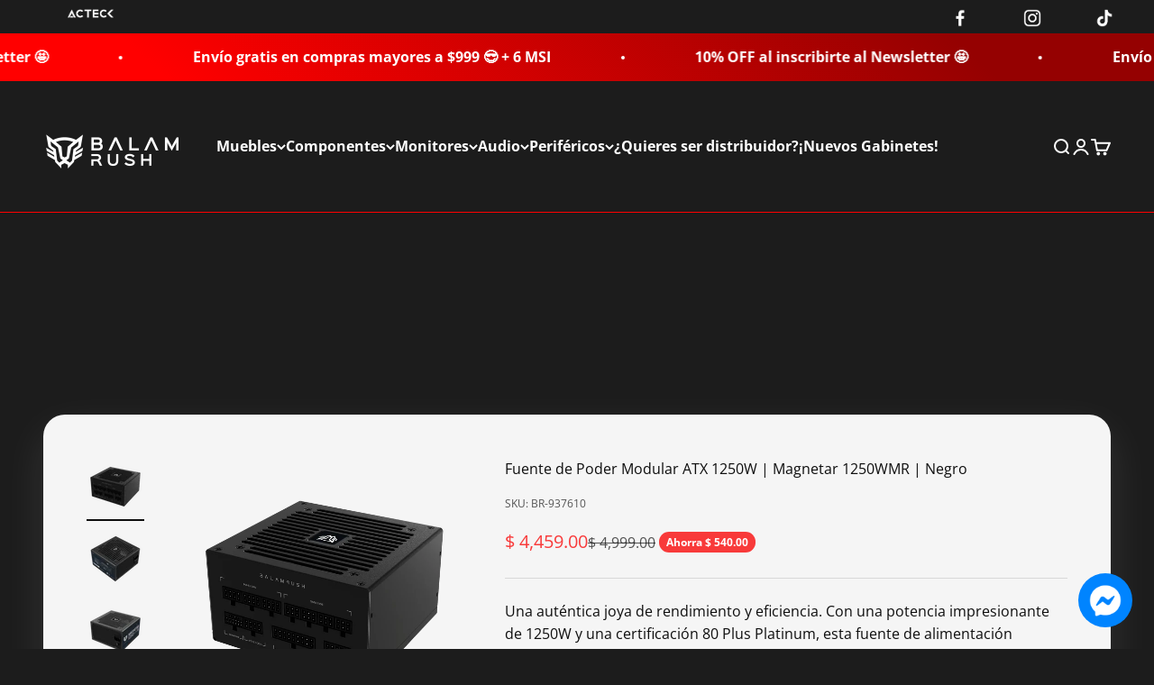

--- FILE ---
content_type: text/html; charset=utf-8
request_url: https://balamrush.com/products/fuente-de-poder-atx-magnetar-1250mr-1250w
body_size: 46291
content:
<!doctype html>

<html class="no-js" lang="es" dir="ltr">
  <head>
    <meta charset="utf-8">
    <meta name="viewport" content="width=device-width, initial-scale=1.0, height=device-height, minimum-scale=1.0, maximum-scale=1.0">
    <meta name="theme-color" content="#1c1c1c">

    <title>Fuente de Poder Modular ATX 1250W | Magnetar 1250WMR | Negro</title>

<!-- Avada Boost Sales Script -->

      


          
          
          
          
          
          
          
          
          
          <script>
            const AVADA_ENHANCEMENTS = {};
            AVADA_ENHANCEMENTS.contentProtection = false;
            AVADA_ENHANCEMENTS.hideCheckoutButon = false;
            AVADA_ENHANCEMENTS.cartSticky = false;
            AVADA_ENHANCEMENTS.multiplePixelStatus = false;
            AVADA_ENHANCEMENTS.inactiveStatus = false;
            AVADA_ENHANCEMENTS.cartButtonAnimationStatus = false;
            AVADA_ENHANCEMENTS.whatsappStatus = false;
            AVADA_ENHANCEMENTS.messengerStatus = false;
            AVADA_ENHANCEMENTS.livechatStatus = false;
          </script>



























      <script>
        const AVADA_CDT = {};
        AVADA_CDT.products = [];
        AVADA_CDT.template = "product.magnetar-1250mr";
        AVADA_CDT.collections = [];
        
          AVADA_CDT.collections.push("487320617247");
        
          AVADA_CDT.collections.push("459735400735");
        
          AVADA_CDT.collections.push("457084272927");
        
          AVADA_CDT.collections.push("502321840415");
        
          AVADA_CDT.collections.push("459735433503");
        
          AVADA_CDT.collections.push("502318629151");
        

        const AVADA_INVQTY = {};
        
          AVADA_INVQTY[46092978520351] = 24;
        

        AVADA_CDT.cartitem = 0;
        AVADA_CDT.moneyformat = `\$ {{amount}}`;
        AVADA_CDT.cartTotalPrice = 0;
        
        AVADA_CDT.selected_variant_id = 46092978520351;
        AVADA_CDT.product = {"id": 8499673137439,"title": "Fuente de Poder Modular ATX 1250W | Magnetar 1250WMR | Negro","handle": "fuente-de-poder-atx-magnetar-1250mr-1250w","vendor": "BalamRush",
            "type": "80 Plus Platinum","tags": ["80 Plus Platinum","prebuenfin"],"price": 445900,"price_min": 445900,"price_max": 445900,
            "available": true,"price_varies": false,"compare_at_price": 499900,
            "compare_at_price_min": 499900,"compare_at_price_max": 499900,
            "compare_at_price_varies": false,"variants": [{"id":46092978520351,"title":"Default Title","option1":"Default Title","option2":null,"option3":null,"sku":"BR-937610","requires_shipping":true,"taxable":true,"featured_image":null,"available":true,"name":"Fuente de Poder Modular ATX 1250W | Magnetar 1250WMR | Negro","public_title":null,"options":["Default Title"],"price":445900,"weight":0,"compare_at_price":499900,"inventory_management":"shopify","barcode":"7506215937610","requires_selling_plan":false,"selling_plan_allocations":[]}],"featured_image": "\/\/balamrush.com\/cdn\/shop\/files\/BR-937610_3.webp?v=1695736803","images": ["\/\/balamrush.com\/cdn\/shop\/files\/BR-937610_3.webp?v=1695736803","\/\/balamrush.com\/cdn\/shop\/files\/BR-937610_2.webp?v=1700706762","\/\/balamrush.com\/cdn\/shop\/files\/BR-937610_1.webp?v=1700706762","\/\/balamrush.com\/cdn\/shop\/files\/HL-BR-937610-5.webp?v=1700706762"]
            };
        

        window.AVADA_BADGES = window.AVADA_BADGES || {};
        window.AVADA_BADGES = [{"badgeEffect":"","showBadgeBorder":false,"badgePageType":"product","headerText":"Secure Checkout With","badgeBorderRadius":3,"collectionPageInlinePosition":"after","description":"Increase a sense of urgency and boost conversation rate on each product page. ","badgeStyle":"color","badgeList":["https:\/\/cdn1.avada.io\/boost-sales\/visa.svg","https:\/\/cdn1.avada.io\/boost-sales\/mastercard.svg","https:\/\/cdn1.avada.io\/boost-sales\/americanexpress.svg","https:\/\/cdn1.avada.io\/boost-sales\/discover.svg","https:\/\/cdn1.avada.io\/boost-sales\/paypal.svg","https:\/\/cdn1.avada.io\/boost-sales\/applepay.svg","https:\/\/cdn1.avada.io\/boost-sales\/googlepay.svg"],"cartInlinePosition":"after","isSetCustomWidthMobile":false,"homePageInlinePosition":"after","createdAt":"2023-09-21T18:04:25.575Z","badgeWidth":"full-width","showHeaderText":true,"showBadges":true,"customWidthSize":450,"cartPosition":"","shopDomain":"f2fa98-2.myshopify.com","shopId":"SaZ6VWkIzNBk7I6tysWr","inlinePosition":"after","badgeBorderColor":"#e1e1e1","headingSize":16,"badgeCustomSize":70,"badgesSmartSelector":false,"headingColor":"#232323","textAlign":"avada-align-center","badgeSize":"small","priority":"0","collectionPagePosition":"","customWidthSizeInMobile":450,"name":"Product Pages","position":"","homePagePosition":"","status":true,"font":"default","removeBranding":true,"id":"GvJCw79ym05Yinw0o24K"},{"badgeEffect":"","showBadgeBorder":false,"badgePageType":"footer","headerText":"","badgeBorderRadius":3,"collectionPageInlinePosition":"after","description":"Win customers' trust from every pages by showing various trust badges at website's footer.","badgeStyle":"color","badgeList":["https:\/\/cdn1.avada.io\/boost-sales\/visa.svg","https:\/\/cdn1.avada.io\/boost-sales\/mastercard.svg","https:\/\/cdn1.avada.io\/boost-sales\/americanexpress.svg","https:\/\/cdn1.avada.io\/boost-sales\/discover.svg","https:\/\/cdn1.avada.io\/boost-sales\/paypal.svg","https:\/\/cdn1.avada.io\/boost-sales\/applepay.svg","https:\/\/cdn1.avada.io\/boost-sales\/googlepay.svg"],"cartInlinePosition":"after","isSetCustomWidthMobile":false,"homePageInlinePosition":"after","createdAt":"2023-09-21T18:04:24.896Z","badgeWidth":"full-width","showHeaderText":true,"showBadges":true,"customWidthSize":450,"cartPosition":"","shopDomain":"f2fa98-2.myshopify.com","shopId":"SaZ6VWkIzNBk7I6tysWr","inlinePosition":"after","badgeBorderColor":"#e1e1e1","headingSize":16,"badgeCustomSize":40,"badgesSmartSelector":false,"headingColor":"#232323","textAlign":"avada-align-center","badgeSize":"custom","priority":"0","selectedPreset":"Payment 1","collectionPagePosition":"","customWidthSizeInMobile":450,"name":"Footer","position":"","homePagePosition":"","status":true,"font":"default","removeBranding":true,"id":"nNWAkICFukDsDuLnMbhh"}];

        window.AVADA_GENERAL_SETTINGS = window.AVADA_GENERAL_SETTINGS || {};
        window.AVADA_GENERAL_SETTINGS = null;

        window.AVADA_COUNDOWNS = window.AVADA_COUNDOWNS || {};
        window.AVADA_COUNDOWNS = [{},{},{"id":"7BjYgm52CT4JN2zvJODa","categoryNumbWidth":30,"numbWidth":60,"countdownSmartSelector":false,"collectionPageInlinePosition":"after","stockTextSize":16,"daysText":"Days","countdownEndAction":"HIDE_COUNTDOWN","secondsText":"Seconds","saleCustomSeconds":"59","createdAt":"2023-09-21T18:04:25.590Z","txtDatePos":"txt_outside_box","numbHeight":60,"txtDateSize":16,"shopId":"SaZ6VWkIzNBk7I6tysWr","inlinePosition":"after","headingSize":30,"categoryTxtDateSize":8,"textAlign":"text-center","displayLayout":"square-countdown","categoryNumberSize":14,"priority":"0","displayType":"ALL_PRODUCT","numbBorderColor":"#cccccc","productIds":[],"collectionPagePosition":"","name":"Product Pages","numbBorderWidth":1,"manualDisplayPlacement":"after","position":"form[action='\/cart\/add']","showCountdownTimer":true,"conditions":{"type":"ALL","conditions":[{"type":"TITLE","operation":"CONTAINS","value":""}]},"timeUnits":"unit-dhms","status":true,"manualDisplayPosition":"form[action='\/cart\/add']","stockTextBefore":"Only {{stock_qty}} left in stock. Hurry up 🔥","saleCustomMinutes":"10","categoryUseDefaultSize":true,"description":"Increase urgency and boost conversions for each product page.","saleDateType":"date-custom","numbBgColor":"#ffffff","txtDateColor":"#122234","numbColor":"#122234","minutesText":"Minutes","showInventoryCountdown":true,"numbBorderRadius":0,"shopDomain":"f2fa98-2.myshopify.com","countdownTextBottom":"","productExcludeIds":[],"headingColor":"#0985C5","stockType":"real_stock","linkText":"Hurry! sale ends in","saleCustomHours":"00","hoursText":"Hours","categoryTxtDatePos":"txt_outside_box","useDefaultSize":true,"stockTextColor":"#122234","categoryNumbHeight":30,"saleCustomDays":"00","removeBranding":true}];

        window.AVADA_STOCK_COUNTDOWNS = window.AVADA_STOCK_COUNTDOWNS || {};
        window.AVADA_STOCK_COUNTDOWNS = null;

        window.AVADA_COUNDOWNS_V2 = window.AVADA_COUNDOWNS_V2 || {};
        window.AVADA_COUNDOWNS_V2 = [{"id":"oChUjGjH7i0HHiX29rUz","isSpecificTimeZone":true,"classes":["Avada-CDTV2__Display--block"],"specificCollectionIds":[],"timeType":"date_sale_to","preset":"hanoi","whenTimeReached":"hide_block","daysText":"Days","minutesCustom":1,"secondsCustom":1,"secondsText":"Seconds","minutesText":"Minutes","hoursCustom":1,"conditionToShow":"allProduct","startTime":"2023-09-21T12:05","shopId":"SaZ6VWkIzNBk7I6tysWr","daysCustom":1,"image":"\/0275f6c58beb2a6b4e9a1c2ce70de678.png","widgetId":"AVADA-LMCL1T6IWFYV","timeZone":"America\/Mexico_City","bgNumberColor":"","isCanChangeBgNumberColor":false,"hoursText":"Hours","size":"medium","name":"Countdown Timer 21\/09\/23","endTime":"2023-09-25T12:05","presetType":"dark","status":true,"createdAt":"2023-09-21T18:08:24.229Z","designSetting":[{"path":"designSetting.0","components":[],"name":"Heading","style":{"path":"designSetting.0.style","color":"#FFFFFF"},"label":"¡Prepárate para que tu juego este helado! ","type":"heading"},{"path":"designSetting.1","canChange":true,"canChangeBackground":true,"components":[{"path":"designSetting.1.components.0","components":[{"path":"designSetting.1.components.0.components.0","identification":"dayValue","unitLabel":"","classes":[""],"name":"CD Item Value","style":{"path":"designSetting.1.components.0.components.0.style","color":"#FF0000","fontWeight":"600"},"label":"","type":"countdownItemValue"},{"path":"designSetting.1.components.0.components.1","identification":"dayLabel","classes":[""],"name":"CD Item Label","style":{"padding":"0.5rem 0 0 0","path":"designSetting.1.components.0.components.1.style","color":"#FFFFFF"},"type":"countdownItemLabel"}],"identification":"Day","classes":["Avada-CDTV2Hanoi__Border"],"name":"Item Container","style":{"padding":"0.5rem","path":"designSetting.1.components.0.style","margin":"0.5rem","display":"block"},"label":"Días","type":"itemContainer","value":"03"},{"path":"designSetting.1.components.1","components":[{"path":"designSetting.1.components.1.components.0","identification":"hourValue","unitLabel":"","classes":[""],"name":"CD Item Value","style":{"path":"designSetting.1.components.1.components.0.style","color":"#F84982","fontWeight":"600"},"label":"","type":"countdownItemValue"},{"path":"designSetting.1.components.1.components.1","identification":"hourLabel","classes":[""],"name":"CD Item Label","style":{"padding":"0.5rem 0 0 0","path":"designSetting.1.components.1.components.1.style","color":"#FFFFFF"},"type":"countdownItemLabel"}],"identification":"Hour","classes":["Avada-CDTV2Hanoi__Border"],"name":"Item Container","style":{"padding":"0.5rem","path":"designSetting.1.components.1.style","margin":"0.5rem","display":"block"},"label":"Horas","type":"itemContainer","value":"23"},{"path":"designSetting.1.components.2","components":[{"path":"designSetting.1.components.2.components.0","identification":"minuteValue","unitLabel":"","classes":[""],"name":"CD Item Value","style":{"path":"designSetting.1.components.2.components.0.style","color":"#F84982","fontWeight":"600"},"label":"","type":"countdownItemValue"},{"path":"designSetting.1.components.2.components.1","identification":"minuteLabel","classes":[""],"name":"CD Item Label","style":{"padding":"0.5rem 0 0 0","path":"designSetting.1.components.2.components.1.style","color":"#FFFFFF"},"type":"countdownItemLabel"}],"identification":"Minute","classes":["Avada-CDTV2Hanoi__Border"],"name":"Item Container","style":{"padding":"0.5rem","path":"designSetting.1.components.2.style","margin":"0.5rem","display":"block"},"label":"Minutos","type":"itemContainer","value":"56"},{"path":"designSetting.1.components.3","components":[{"path":"designSetting.1.components.3.components.0","identification":"secondValue","unitLabel":"","classes":[""],"name":"CD Item Value","style":{"path":"designSetting.1.components.3.components.0.style","color":"#F84982","fontWeight":"600"},"label":"","type":"countdownItemValue"},{"path":"designSetting.1.components.3.components.1","identification":"secondLabel","classes":[""],"name":"CD Item Label","style":{"padding":"0.5rem 0 0 0","path":"designSetting.1.components.3.components.1.style","color":"#FFFFFF"},"type":"countdownItemLabel"}],"identification":"Second","classes":["Avada-CDTV2Hanoi__Border"],"name":"Item Container","style":{"padding":"0.5rem","path":"designSetting.1.components.3.style","margin":"0.5rem","display":"block"},"label":"Segundos","type":"itemContainer","value":"27"}],"name":"Countdown","label":"","type":"countdown"}],"pageShowCountdown":"home","isFirstSave":false,"isShowToCollectionPages":false,"updatedAt":"2023-09-21T18:09:38.054Z"}];

        window.AVADA_BADGES_V2 = window.AVADA_BADGES_V2 || {};
        window.AVADA_BADGES_V2 = [];

        window.AVADA_INACTIVE_TAB = window.AVADA_INACTIVE_TAB || {};
        window.AVADA_INACTIVE_TAB = null;

        window.AVADA_LIVECHAT = window.AVADA_LIVECHAT || {};
        window.AVADA_LIVECHAT = null;

        window.AVADA_STICKY_ATC = window.AVADA_STICKY_ATC || {};
        window.AVADA_STICKY_ATC = null;

        window.AVADA_ATC_ANIMATION = window.AVADA_ATC_ANIMATION || {};
        window.AVADA_ATC_ANIMATION = null;

        window.AVADA_SP = window.AVADA_SP || {};
        window.AVADA_SP = {"shop":"SaZ6VWkIzNBk7I6tysWr","configuration":{"position":"bottom-left","hide_time_ago":false,"smart_hide":false,"smart_hide_time":3,"smart_hide_unit":"days","truncate_product_name":true,"display_duration":5,"first_delay":10,"pops_interval":10,"max_pops_display":20,"show_mobile":true,"mobile_position":"bottom","animation":"fadeInUp","out_animation":"fadeOutDown","with_sound":false,"display_order":"order","only_product_viewing":false,"notice_continuously":false,"custom_css":"","replay":true,"included_urls":"","excluded_urls":"","excluded_product_type":"","countries_all":true,"countries":[],"allow_show":"all","hide_close":true,"close_time":1,"close_time_unit":"days","support_rtl":false},"notifications":{"nJpHCub8XAojxqa2Yjgl":{"settings":{"heading_text":"{{first_name}} in {{city}}, {{country}}","heading_font_weight":500,"heading_font_size":12,"content_text":"Purchased {{product_name}}","content_font_weight":800,"content_font_size":13,"background_image":"","background_color":"#FFF","heading_color":"#111","text_color":"#142A47","time_color":"#234342","with_border":false,"border_color":"#333333","border_width":1,"border_radius":20,"image_border_radius":20,"heading_decoration":null,"hover_product_decoration":null,"hover_product_color":"#122234","with_box_shadow":true,"font":"Raleway","language_code":"en","with_static_map":false,"use_dynamic_names":false,"dynamic_names":"","use_flag":false,"popup_custom_link":"","popup_custom_image":"","display_type":"popup","use_counter":false,"counter_color":"#0b4697","counter_unit_color":"#0b4697","counter_unit_plural":"views","counter_unit_single":"view","truncate_product_name":false,"allow_show":"all","included_urls":"","excluded_urls":""},"type":"order","items":[],"source":"shopify\/order"}},"removeBranding":true};

        window.AVADA_SP_V2 = window.AVADA_SP_V2 || {};
        window.AVADA_SP_V2 = [];

        window.AVADA_SETTING_SP_V2 = window.AVADA_SETTING_SP_V2 || {};
        window.AVADA_SETTING_SP_V2 = {"show_mobile":true,"countries_all":true,"display_order":"order","hide_time_ago":false,"max_pops_display":30,"first_delay":4,"custom_css":"","notice_continuously":false,"orderItems":[{"date":"2023-09-20T21:53:51.000Z","country":"Mexico","city":"Puebla","shipping_first_name":"Javier","product_image":"https:\/\/cdn.shopify.com\/s\/files\/1\/0805\/2480\/4383\/files\/AC-933100frontal.webp?v=1692051831","shipping_city":"Puebla","type":"order","product_name":"Monitor Curvo de 27\" | Ultra Earth MTX27C | 165Hz + 1ms Blanco","product_id":8499748929823,"product_handle":"monitor-curvo-de-27-ultra-earth-mtx27c-165hz-1ms-blanco","first_name":"Javier","shipping_country":"Mexico","product_link":"https:\/\/f2fa98-2.myshopify.com\/products\/monitor-curvo-de-27-ultra-earth-mtx27c-165hz-1ms-blanco"},{"date":"2023-09-19T04:33:30.000Z","country":"Mexico","city":"Toluca","shipping_first_name":"Leonardo Xavier","product_image":"https:\/\/cdn.shopify.com\/s\/files\/1\/0805\/2480\/4383\/files\/BR-935920-2.webp?v=1692028040","shipping_city":"Toluca","type":"order","product_name":"Silla RGB Gamer | Lightning Frost MD + | Tela Automotriz \/ Reposabrazos 2D","product_id":8499680117023,"product_handle":"silla-rgb-gamer-lightning-frost-md-tela-automotriz-automotriz-reposabrazos-2d","first_name":"Leonardo Xavier","shipping_country":"Mexico","product_link":"https:\/\/f2fa98-2.myshopify.com\/products\/silla-rgb-gamer-lightning-frost-md-tela-automotriz-automotriz-reposabrazos-2d"},{"date":"2023-09-12T15:32:48.000Z","country":"Mexico","city":"Salamanca","shipping_first_name":"Alejandro","product_image":"https:\/\/cdn.shopify.com\/s\/files\/1\/0805\/2480\/4383\/files\/BR-932929_9V2.webp?v=1692042684","shipping_city":"Salamanca","type":"order","product_name":"Silla Gamer | Thunder Comp Gray Edition XL Plus | Tela Automotriz \/ Estrella de Metal \/ Reposabrazos 4D","product_id":8499680051487,"product_handle":"silla-gamer-thunder-comp-gray-edition-xl-plus-tela-automotriz-automotriz-estrella-de-metal-reposabrazos-4d","first_name":"Alejandro","shipping_country":"Mexico","product_link":"https:\/\/f2fa98-2.myshopify.com\/products\/silla-gamer-thunder-comp-gray-edition-xl-plus-tela-automotriz-automotriz-estrella-de-metal-reposabrazos-4d"},{"date":"2023-09-09T03:02:07.000Z","country":"Mexico","city":"Salamanca","shipping_first_name":"Eduardo","product_image":"https:\/\/cdn.shopify.com\/s\/files\/1\/0805\/2480\/4383\/files\/BR-932417_01_v2_1000px.webp?v=1692040077","shipping_city":"Salamanca","type":"order","product_name":"Monitor Plano de 23.8\" | Ultra Odyssey MTX24G | 165Hz + 1ms Negro","product_id":8499749159199,"product_handle":"monitor-plano-de-23-8-ultra-odyssey-mtx24g-165hz-1ms-negro","first_name":"Eduardo","shipping_country":"Mexico","product_link":"https:\/\/f2fa98-2.myshopify.com\/products\/monitor-plano-de-23-8-ultra-odyssey-mtx24g-165hz-1ms-negro"},{"date":"2023-09-08T22:23:33.000Z","country":"Mexico","city":"Cuernavaca","shipping_first_name":"Raúl Alfonso","product_image":"https:\/\/cdn.shopify.com\/s\/files\/1\/0805\/2480\/4383\/files\/BR-922982_03_1000PX.webp?v=1692282332","shipping_city":"Cuernavaca","type":"order","product_name":"Audífonos Over-Ear | Orphix HS980 | USB 7.1 Canales Rgb \/ Micrófono Flexible","product_id":8499678937375,"product_handle":"audifonos-over-ear-orphix-hs980-usb-7-1-canales-rgb-microfono-flexible","first_name":"Raúl Alfonso","shipping_country":"Mexico","product_link":"https:\/\/f2fa98-2.myshopify.com\/products\/audifonos-over-ear-orphix-hs980-usb-7-1-canales-rgb-microfono-flexible"},{"date":"2023-08-31T22:00:51.000Z","country":"Mexico","city":"Zapopan","shipping_first_name":"Karolina","product_image":"https:\/\/cdn.shopify.com\/s\/files\/1\/0805\/2480\/4383\/files\/BR-936040_01_1000xp_1.webp?v=1692137810","shipping_city":"Zapopan","type":"order","product_name":"Gabinete Mini Torre | Tank Mini GI930 | Max MB M-ATX Blanco","product_id":8499747324191,"product_handle":"gabinete-micro-torre-tank-mini-gi930-max-mb-m-atx-blanco","first_name":"Karolina","shipping_country":"Mexico","product_link":"https:\/\/f2fa98-2.myshopify.com\/products\/gabinete-micro-torre-tank-mini-gi930-max-mb-m-atx-blanco"},{"date":"2023-08-31T22:00:51.000Z","country":"Mexico","city":"Zapopan","shipping_first_name":"Karolina","product_image":"https:\/\/cdn.shopify.com\/s\/files\/1\/0805\/2480\/4383\/files\/BR-932721_Teclado_Foto-Principal.webp?v=1692053459","shipping_city":"Zapopan","type":"order","product_name":"Teclado Mecánico a una Mano | Dominate GK540 | Alámbrico USB \/ Switch Azul \/ Cuerpo Metálico","product_id":8499676086559,"product_handle":"teclado-mecanico-a-una-mano-dominate-gk540-alambrico-usb-switch-azul-cuerpo-metalico","first_name":"Karolina","shipping_country":"Mexico","product_link":"https:\/\/f2fa98-2.myshopify.com\/products\/teclado-mecanico-a-una-mano-dominate-gk540-alambrico-usb-switch-azul-cuerpo-metalico"},{"date":"2023-08-30T21:09:00.000Z","country":"Mexico","city":"","shipping_first_name":"","product_image":"https:\/\/cdn.shopify.com\/s\/files\/1\/0805\/2480\/4383\/files\/BR-932912_9v2.webp?v=1692042906","shipping_city":"","type":"order","product_name":"Silla Gamer | Thunder Comp Dark-Light Edition XL Plus | Tela  Automotriz \/ Estrella de Metal \/ Reposabrazos 4D","product_id":8499679920415,"product_handle":"silla-gamer-thunder-comp-dark-light-edition-xl-plus-tela-automotriz-automotriz-estrella-de-metal-reposabrazos-4d","first_name":"","shipping_country":"Mexico","product_link":"https:\/\/f2fa98-2.myshopify.com\/products\/silla-gamer-thunder-comp-dark-light-edition-xl-plus-tela-automotriz-automotriz-estrella-de-metal-reposabrazos-4d"}],"hide_close":true,"createdAt":"2023-09-21T18:04:24.992Z","excluded_product_type":"","display_duration":4,"support_rtl":false,"only_product_viewing":false,"shopId":"SaZ6VWkIzNBk7I6tysWr","close_time_unit":"days","out_animation":"fadeOutDown","included_urls":"","pops_interval":4,"countries":[],"replay":true,"close_time":1,"smart_hide_unit":"hours","mobile_position":"bottom","smart_hide":false,"animation":"fadeInUp","smart_hide_time":4,"truncate_product_name":true,"excluded_urls":"","allow_show":"all","position":"bottom-left","with_sound":false,"font":"Raleway","id":"pASxuTeNEUG72OrCX7fX"};

        window.AVADA_BS_EMBED = window.AVADA_BS_EMBED || {};
        window.AVADA_BS_EMBED.isSupportThemeOS = true
        window.AVADA_BS_EMBED.dupTrustBadge = false

        window.AVADA_BS_VERSION = window.AVADA_BS_VERSION || {};
        window.AVADA_BS_VERSION = { BSVersion : 'AVADA-BS-1.0.3'}

        window.AVADA_BS_FSB = window.AVADA_BS_FSB || {};
        window.AVADA_BS_FSB = {
          bars: [],
          cart: 0,
          compatible: {
            langify: ''
          }
        };

        window.AVADA_BADGE_CART_DRAWER = window.AVADA_BADGE_CART_DRAWER || {};
        window.AVADA_BADGE_CART_DRAWER = {id : 'null'};
      </script>
<!-- /Avada Boost Sales Script --><meta name="description" content="Una auténtica joya de rendimiento y eficiencia. Con una potencia impresionante de 1250W y una certificación 80 Plus Platinum, esta fuente de alimentación garantiza una entrega de energía constante y eficiente para satisfacer las demandas más exigentes de tu sistema. Su diseño totalmente modular ATX 3.0 te permite perso"><link rel="canonical" href="https://balamrush.com/products/fuente-de-poder-atx-magnetar-1250mr-1250w"><link rel="shortcut icon" href="//balamrush.com/cdn/shop/files/Balam_Rush_-_Favicon_200x200_px.png?v=1717022953&width=96">
      <link rel="apple-touch-icon" href="//balamrush.com/cdn/shop/files/Balam_Rush_-_Favicon_200x200_px.png?v=1717022953&width=180"><link rel="preconnect" href="https://cdn.shopify.com">
    <link rel="preconnect" href="https://fonts.shopifycdn.com" crossorigin>
    <link rel="dns-prefetch" href="https://productreviews.shopifycdn.com"><link rel="preload" href="//balamrush.com/cdn/fonts/open_sans/opensans_n4.c32e4d4eca5273f6d4ee95ddf54b5bbb75fc9b61.woff2" as="font" type="font/woff2" crossorigin><link rel="preload" href="//balamrush.com/cdn/fonts/open_sans/opensans_n4.c32e4d4eca5273f6d4ee95ddf54b5bbb75fc9b61.woff2" as="font" type="font/woff2" crossorigin><meta property="og:type" content="product">
  <meta property="og:title" content="Fuente de Poder Modular ATX 1250W | Magnetar 1250WMR | Negro">
  <meta property="product:price:amount" content="4,459.00">
  <meta property="product:price:currency" content="MXN"><meta property="og:image" content="http://balamrush.com/cdn/shop/files/BR-937610_3.webp?v=1695736803&width=2048">
  <meta property="og:image:secure_url" content="https://balamrush.com/cdn/shop/files/BR-937610_3.webp?v=1695736803&width=2048">
  <meta property="og:image:width" content="1000">
  <meta property="og:image:height" content="1000"><meta property="og:description" content="Una auténtica joya de rendimiento y eficiencia. Con una potencia impresionante de 1250W y una certificación 80 Plus Platinum, esta fuente de alimentación garantiza una entrega de energía constante y eficiente para satisfacer las demandas más exigentes de tu sistema. Su diseño totalmente modular ATX 3.0 te permite perso"><meta property="og:url" content="https://balamrush.com/products/fuente-de-poder-atx-magnetar-1250mr-1250w">
<meta property="og:site_name" content="BalamRush"><meta name="twitter:card" content="summary"><meta name="twitter:title" content="Fuente de Poder Modular ATX 1250W | Magnetar 1250WMR | Negro">
  <meta name="twitter:description" content="Una auténtica joya de rendimiento y eficiencia. Con una potencia impresionante de 1250W y una certificación 80 Plus Platinum, esta fuente de alimentación garantiza una entrega de energía constante y eficiente para satisfacer las demandas más exigentes de tu sistema. Su diseño totalmente modular ATX 3.0 te permite personalizar y optimizar la gestión de cables para un flujo de aire óptimo y una apariencia impecable en tu caja.
Ver Ficha Técnica          Ver Manual de Usuario"><meta name="twitter:image" content="https://balamrush.com/cdn/shop/files/BR-937610_3.webp?crop=center&height=1200&v=1695736803&width=1200">
  <meta name="twitter:image:alt" content="">
  <script type="application/ld+json">
  {
    "@context": "https://schema.org",
    "@type": "Product",
    "productID": 8499673137439,
    "offers": [{
          "@type": "Offer",
          "name": "Fuente de Poder Modular ATX 1250W | Magnetar 1250WMR | Negro",
          "availability":"https://schema.org/InStock",
          "price": 4459.0,
          "priceCurrency": "MXN",
          "priceValidUntil": "2026-01-31","sku": "BR-937610","gtin": "7506215937610","url": "https://balamrush.com/products/fuente-de-poder-atx-magnetar-1250mr-1250w?variant=46092978520351"
        }
],"brand": {
      "@type": "Brand",
      "name": "BalamRush"
    },
    "name": "Fuente de Poder Modular ATX 1250W | Magnetar 1250WMR | Negro",
    "description": "Una auténtica joya de rendimiento y eficiencia. Con una potencia impresionante de 1250W y una certificación 80 Plus Platinum, esta fuente de alimentación garantiza una entrega de energía constante y eficiente para satisfacer las demandas más exigentes de tu sistema. Su diseño totalmente modular ATX 3.0 te permite personalizar y optimizar la gestión de cables para un flujo de aire óptimo y una apariencia impecable en tu caja.\nVer Ficha Técnica          Ver Manual de Usuario",
    "category": "80 Plus Platinum",
    "url": "https://balamrush.com/products/fuente-de-poder-atx-magnetar-1250mr-1250w",
    "sku": "BR-937610","gtin": "7506215937610","weight": {
        "@type": "QuantitativeValue",
        "unitCode": "kg",
        "value": 0.0
      },"image": {
      "@type": "ImageObject",
      "url": "https://balamrush.com/cdn/shop/files/BR-937610_3.webp?v=1695736803&width=1024",
      "image": "https://balamrush.com/cdn/shop/files/BR-937610_3.webp?v=1695736803&width=1024",
      "name": "",
      "width": "1024",
      "height": "1024"
    }
  }
  </script>



  <script type="application/ld+json">
  {
    "@context": "https://schema.org",
    "@type": "BreadcrumbList",
  "itemListElement": [{
      "@type": "ListItem",
      "position": 1,
      "name": "Inicio",
      "item": "https://balamrush.com"
    },{
          "@type": "ListItem",
          "position": 2,
          "name": "Fuente de Poder Modular ATX 1250W | Magnetar 1250WMR | Negro",
          "item": "https://balamrush.com/products/fuente-de-poder-atx-magnetar-1250mr-1250w"
        }]
  }
  </script>

<style>/* Typography (heading) */
  @font-face {
  font-family: "Open Sans";
  font-weight: 400;
  font-style: normal;
  font-display: fallback;
  src: url("//balamrush.com/cdn/fonts/open_sans/opensans_n4.c32e4d4eca5273f6d4ee95ddf54b5bbb75fc9b61.woff2") format("woff2"),
       url("//balamrush.com/cdn/fonts/open_sans/opensans_n4.5f3406f8d94162b37bfa232b486ac93ee892406d.woff") format("woff");
}

@font-face {
  font-family: "Open Sans";
  font-weight: 400;
  font-style: italic;
  font-display: fallback;
  src: url("//balamrush.com/cdn/fonts/open_sans/opensans_i4.6f1d45f7a46916cc95c694aab32ecbf7509cbf33.woff2") format("woff2"),
       url("//balamrush.com/cdn/fonts/open_sans/opensans_i4.4efaa52d5a57aa9a57c1556cc2b7465d18839daa.woff") format("woff");
}

/* Typography (body) */
  @font-face {
  font-family: "Open Sans";
  font-weight: 400;
  font-style: normal;
  font-display: fallback;
  src: url("//balamrush.com/cdn/fonts/open_sans/opensans_n4.c32e4d4eca5273f6d4ee95ddf54b5bbb75fc9b61.woff2") format("woff2"),
       url("//balamrush.com/cdn/fonts/open_sans/opensans_n4.5f3406f8d94162b37bfa232b486ac93ee892406d.woff") format("woff");
}

@font-face {
  font-family: "Open Sans";
  font-weight: 400;
  font-style: italic;
  font-display: fallback;
  src: url("//balamrush.com/cdn/fonts/open_sans/opensans_i4.6f1d45f7a46916cc95c694aab32ecbf7509cbf33.woff2") format("woff2"),
       url("//balamrush.com/cdn/fonts/open_sans/opensans_i4.4efaa52d5a57aa9a57c1556cc2b7465d18839daa.woff") format("woff");
}

@font-face {
  font-family: "Open Sans";
  font-weight: 700;
  font-style: normal;
  font-display: fallback;
  src: url("//balamrush.com/cdn/fonts/open_sans/opensans_n7.a9393be1574ea8606c68f4441806b2711d0d13e4.woff2") format("woff2"),
       url("//balamrush.com/cdn/fonts/open_sans/opensans_n7.7b8af34a6ebf52beb1a4c1d8c73ad6910ec2e553.woff") format("woff");
}

@font-face {
  font-family: "Open Sans";
  font-weight: 700;
  font-style: italic;
  font-display: fallback;
  src: url("//balamrush.com/cdn/fonts/open_sans/opensans_i7.916ced2e2ce15f7fcd95d196601a15e7b89ee9a4.woff2") format("woff2"),
       url("//balamrush.com/cdn/fonts/open_sans/opensans_i7.99a9cff8c86ea65461de497ade3d515a98f8b32a.woff") format("woff");
}

:root {
    /**
     * ---------------------------------------------------------------------
     * SPACING VARIABLES
     *
     * We are using a spacing inspired from frameworks like Tailwind CSS.
     * ---------------------------------------------------------------------
     */
    --spacing-0-5: 0.125rem; /* 2px */
    --spacing-1: 0.25rem; /* 4px */
    --spacing-1-5: 0.375rem; /* 6px */
    --spacing-2: 0.5rem; /* 8px */
    --spacing-2-5: 0.625rem; /* 10px */
    --spacing-3: 0.75rem; /* 12px */
    --spacing-3-5: 0.875rem; /* 14px */
    --spacing-4: 1rem; /* 16px */
    --spacing-4-5: 1.125rem; /* 18px */
    --spacing-5: 1.25rem; /* 20px */
    --spacing-5-5: 1.375rem; /* 22px */
    --spacing-6: 1.5rem; /* 24px */
    --spacing-6-5: 1.625rem; /* 26px */
    --spacing-7: 1.75rem; /* 28px */
    --spacing-7-5: 1.875rem; /* 30px */
    --spacing-8: 2rem; /* 32px */
    --spacing-8-5: 2.125rem; /* 34px */
    --spacing-9: 2.25rem; /* 36px */
    --spacing-9-5: 2.375rem; /* 38px */
    --spacing-10: 2.5rem; /* 40px */
    --spacing-11: 2.75rem; /* 44px */
    --spacing-12: 3rem; /* 48px */
    --spacing-14: 3.5rem; /* 56px */
    --spacing-16: 4rem; /* 64px */
    --spacing-18: 4.5rem; /* 72px */
    --spacing-20: 5rem; /* 80px */
    --spacing-24: 6rem; /* 96px */
    --spacing-28: 7rem; /* 112px */
    --spacing-32: 8rem; /* 128px */
    --spacing-36: 9rem; /* 144px */
    --spacing-40: 10rem; /* 160px */
    --spacing-44: 11rem; /* 176px */
    --spacing-48: 12rem; /* 192px */
    --spacing-52: 13rem; /* 208px */
    --spacing-56: 14rem; /* 224px */
    --spacing-60: 15rem; /* 240px */
    --spacing-64: 16rem; /* 256px */
    --spacing-72: 18rem; /* 288px */
    --spacing-80: 20rem; /* 320px */
    --spacing-96: 24rem; /* 384px */

    /* Container */
    --container-max-width: 1600px;
    --container-narrow-max-width: 1350px;
    --container-gutter: var(--spacing-5);
    --section-outer-spacing-block: var(--spacing-10);
    --section-inner-max-spacing-block: var(--spacing-9);
    --section-inner-spacing-inline: var(--container-gutter);
    --section-stack-spacing-block: var(--spacing-8);

    /* Grid gutter */
    --grid-gutter: var(--spacing-5);

    /* Product list settings */
    --product-list-row-gap: var(--spacing-8);
    --product-list-column-gap: var(--grid-gutter);

    /* Form settings */
    --input-gap: var(--spacing-2);
    --input-height: 2.625rem;
    --input-padding-inline: var(--spacing-4);

    /* Other sizes */
    --sticky-area-height: calc(var(--sticky-announcement-bar-enabled, 0) * var(--announcement-bar-height, 0px) + var(--sticky-header-enabled, 0) * var(--header-height, 0px));

    /* RTL support */
    --transform-logical-flip: 1;
    --transform-origin-start: left;
    --transform-origin-end: right;

    /**
     * ---------------------------------------------------------------------
     * TYPOGRAPHY
     * ---------------------------------------------------------------------
     */

    /* Font properties */
    --heading-font-family: "Open Sans", sans-serif;
    --heading-font-weight: 400;
    --heading-font-style: normal;
    --heading-text-transform: normal;
    --heading-letter-spacing: -0.02em;
    --text-font-family: "Open Sans", sans-serif;
    --text-font-weight: 400;
    --text-font-style: normal;
    --text-letter-spacing: 0.0em;

    /* Font sizes */
    --text-h0: 2.75rem;
    --text-h1: 2rem;
    --text-h2: 1.75rem;
    --text-h3: 1.375rem;
    --text-h4: 1.125rem;
    --text-h5: 1.125rem;
    --text-h6: 1rem;
    --text-xs: 0.6875rem;
    --text-sm: 0.75rem;
    --text-base: 0.875rem;
    --text-lg: 1.125rem;

    /**
     * ---------------------------------------------------------------------
     * COLORS
     * ---------------------------------------------------------------------
     */

    /* Color settings */--accent: 255 0 0;
    --text-primary: 255 255 255;
    --background-primary: 28 28 28;
    --dialog-background: 28 28 28;
    --border-color: var(--text-color, var(--text-primary)) / 0.12;

    /* Button colors */
    --button-background-primary: 255 0 0;
    --button-text-primary: 255 255 255;
    --button-background-secondary: 28 28 28;
    --button-text-secondary: 255 255 255;

    /* Status colors */
    --success-background: 224 244 232;
    --success-text: 0 163 65;
    --warning-background: 255 246 233;
    --warning-text: 255 183 74;
    --error-background: 254 231 231;
    --error-text: 248 58 58;

    /* Product colors */
    --on-sale-text: 248 58 58;
    --on-sale-badge-background: 248 58 58;
    --on-sale-badge-text: 255 255 255;
    --sold-out-badge-background: 28 28 28;
    --sold-out-badge-text: 255 255 255;
    --primary-badge-background: 128 60 238;
    --primary-badge-text: 255 255 255;
    --star-color: 255 183 74;
    --product-card-background: 245 245 245;
    --product-card-text: 26 26 26;

    /* Header colors */
    --header-background: 28 28 28;
    --header-text: 255 255 255;

    /* Footer colors */
    --footer-background: 0 0 0;
    --footer-text: 255 255 255;

    /* Rounded variables (used for border radius) */
    --rounded-xs: 0.25rem;
    --rounded-sm: 0.375rem;
    --rounded: 0.75rem;
    --rounded-lg: 1.5rem;
    --rounded-full: 9999px;

    --rounded-button: 3.75rem;
    --rounded-input: 0.5rem;

    /* Box shadow */
    --shadow-sm: 0 2px 8px rgb(var(--text-primary) / 0.1);
    --shadow: 0 5px 15px rgb(var(--text-primary) / 0.1);
    --shadow-md: 0 5px 30px rgb(var(--text-primary) / 0.1);
    --shadow-block: 0px 18px 50px rgb(var(--text-primary) / 0.1);

    /**
     * ---------------------------------------------------------------------
     * OTHER
     * ---------------------------------------------------------------------
     */

    --cursor-close-svg-url: url(//balamrush.com/cdn/shop/t/6/assets/cursor-close.svg?v=147174565022153725511721769882);
    --cursor-zoom-in-svg-url: url(//balamrush.com/cdn/shop/t/6/assets/cursor-zoom-in.svg?v=154953035094101115921721769882);
    --cursor-zoom-out-svg-url: url(//balamrush.com/cdn/shop/t/6/assets/cursor-zoom-out.svg?v=16155520337305705181721769882);
    --checkmark-svg-url: url(//balamrush.com/cdn/shop/t/6/assets/checkmark.svg?v=77552481021870063511721769882);
  }

  [dir="rtl"]:root {
    /* RTL support */
    --transform-logical-flip: -1;
    --transform-origin-start: right;
    --transform-origin-end: left;
  }

  @media screen and (min-width: 700px) {
    :root {
      /* Typography (font size) */
      --text-h0: 3.5rem;
      --text-h1: 2.5rem;
      --text-h2: 2rem;
      --text-h3: 1.625rem;
      --text-h4: 1.375rem;
      --text-h5: 1.125rem;
      --text-h6: 1rem;

      --text-xs: 0.75rem;
      --text-sm: 0.875rem;
      --text-base: 1.0rem;
      --text-lg: 1.25rem;

      /* Spacing */
      --container-gutter: 2rem;
      --section-outer-spacing-block: var(--spacing-14);
      --section-inner-max-spacing-block: var(--spacing-10);
      --section-inner-spacing-inline: var(--spacing-10);
      --section-stack-spacing-block: var(--spacing-12);

      /* Grid gutter */
      --grid-gutter: var(--spacing-6);

      /* Product list settings */
      --product-list-row-gap: var(--spacing-12);

      /* Form settings */
      --input-gap: 1rem;
      --input-height: 3.125rem;
      --input-padding-inline: var(--spacing-5);
    }
  }

  @media screen and (min-width: 1000px) {
    :root {
      /* Spacing settings */
      --container-gutter: var(--spacing-12);
      --section-outer-spacing-block: var(--spacing-16);
      --section-inner-max-spacing-block: var(--spacing-14);
      --section-inner-spacing-inline: var(--spacing-14);
      --section-stack-spacing-block: var(--spacing-12);
    }
  }

  @media screen and (min-width: 1150px) {
    :root {
      /* Spacing settings */
      --container-gutter: var(--spacing-12);
      --section-outer-spacing-block: var(--spacing-16);
      --section-inner-max-spacing-block: var(--spacing-14);
      --section-inner-spacing-inline: var(--spacing-14);
      --section-stack-spacing-block: var(--spacing-12);
    }
  }

  @media screen and (min-width: 1400px) {
    :root {
      /* Typography (font size) */
      --text-h0: 4.5rem;
      --text-h1: 3.5rem;
      --text-h2: 2.75rem;
      --text-h3: 2rem;
      --text-h4: 1.75rem;
      --text-h5: 1.375rem;
      --text-h6: 1.25rem;

      --section-outer-spacing-block: var(--spacing-20);
      --section-inner-max-spacing-block: var(--spacing-16);
      --section-inner-spacing-inline: var(--spacing-16);
    }
  }

  @media screen and (min-width: 1600px) {
    :root {
      --section-outer-spacing-block: var(--spacing-20);
      --section-inner-max-spacing-block: var(--spacing-18);
      --section-inner-spacing-inline: var(--spacing-18);
    }
  }

  /**
   * ---------------------------------------------------------------------
   * LIQUID DEPENDANT CSS
   *
   * Our main CSS is Liquid free, but some very specific features depend on
   * theme settings, so we have them here
   * ---------------------------------------------------------------------
   */@media screen and (pointer: fine) {
        .button:not([disabled]):hover, .btn:not([disabled]):hover, .shopify-payment-button__button--unbranded:not([disabled]):hover {
          --button-background-opacity: 0.85;
        }

        .button--subdued:not([disabled]):hover {
          --button-background: var(--text-color) / .05 !important;
        }
      }</style><script>
  document.documentElement.classList.replace('no-js', 'js');

  // This allows to expose several variables to the global scope, to be used in scripts
  window.themeVariables = {
    settings: {
      showPageTransition: true,
      headingApparition: "split_fade",
      pageType: "product",
      moneyFormat: "$ {{amount}}",
      moneyWithCurrencyFormat: "$ {{amount}} MXN",
      currencyCodeEnabled: false,
      cartType: "popover",
      showDiscount: true,
      discountMode: "saving"
    },

    strings: {
      accessibilityClose: "Cerrar",
      accessibilityNext: "Siguiente",
      accessibilityPrevious: "Anterior",
      addToCartButton: "Añadir a la cesta",
      soldOutButton: "No disponible",
      preOrderButton: "Pedido previo",
      unavailableButton: "No disponible",
      closeGallery: "Cerrar galería",
      zoomGallery: "Zoom",
      errorGallery: "No se puede cargar la imagen",
      soldOutBadge: "",
      discountBadge: "Ahorra @@",
      sku: "SKU:",
      searchNoResults: "No se encontraron resultados.",
      addOrderNote: "Añadir nota al pedido",
      editOrderNote: "Editar nota del pedido",
      shippingEstimatorNoResults: "No hacemos envíos a tu dirección.",
      shippingEstimatorOneResult: "Hay una tarifa de gastos de envío para tu dirección:",
      shippingEstimatorMultipleResults: "Hay varias tarifas de gastos de envío para tu dirección:",
      shippingEstimatorError: "Se produjo un error al recuperar las tarifas de gastos de envío:"
    },

    breakpoints: {
      'sm': 'screen and (min-width: 700px)',
      'md': 'screen and (min-width: 1000px)',
      'lg': 'screen and (min-width: 1150px)',
      'xl': 'screen and (min-width: 1400px)',

      'sm-max': 'screen and (max-width: 699px)',
      'md-max': 'screen and (max-width: 999px)',
      'lg-max': 'screen and (max-width: 1149px)',
      'xl-max': 'screen and (max-width: 1399px)'
    }
  };window.addEventListener('DOMContentLoaded', () => {
      const isReloaded = (window.performance.navigation && window.performance.navigation.type === 1) || window.performance.getEntriesByType('navigation').map((nav) => nav.type).includes('reload');

      if ('animate' in document.documentElement && window.matchMedia('(prefers-reduced-motion: no-preference)').matches && document.referrer.includes(location.host) && !isReloaded) {
        document.body.animate({opacity: [0, 1]}, {duration: 115, fill: 'forwards'});
      }
    });

    window.addEventListener('pageshow', (event) => {
      document.body.classList.remove('page-transition');

      if (event.persisted) {
        document.body.animate({opacity: [0, 1]}, {duration: 0, fill: 'forwards'});
      }
    });// For detecting native share
  document.documentElement.classList.add(`native-share--${navigator.share ? 'enabled' : 'disabled'}`);// We save the product ID in local storage to be eventually used for recently viewed section
    try {
      const recentlyViewedProducts = new Set(JSON.parse(localStorage.getItem('theme:recently-viewed-products') || '[]'));

      recentlyViewedProducts.delete(8499673137439); // Delete first to re-move the product
      recentlyViewedProducts.add(8499673137439);

      localStorage.setItem('theme:recently-viewed-products', JSON.stringify(Array.from(recentlyViewedProducts.values()).reverse()));
    } catch (e) {
      // Safari in private mode does not allow setting item, we silently fail
    }</script><script type="module" src="//balamrush.com/cdn/shop/t/6/assets/vendor.min.js?v=20880576495916334881721769882"></script>
    <script type="module" src="//balamrush.com/cdn/shop/t/6/assets/theme.js?v=177017102282412138771721769909"></script>
    <script type="module" src="//balamrush.com/cdn/shop/t/6/assets/sections.js?v=39576066935411888791721844829"></script>

    <script>window.performance && window.performance.mark && window.performance.mark('shopify.content_for_header.start');</script><meta name="facebook-domain-verification" content="l3sm17e7ocsm5tsyl89mfap2xjg4k8">
<meta id="shopify-digital-wallet" name="shopify-digital-wallet" content="/80524804383/digital_wallets/dialog">
<link rel="alternate" type="application/json+oembed" href="https://balamrush.com/products/fuente-de-poder-atx-magnetar-1250mr-1250w.oembed">
<script async="async" src="/checkouts/internal/preloads.js?locale=es-MX"></script>
<script id="shopify-features" type="application/json">{"accessToken":"9c3aad996ef0d86bf9b97e6fffed2d0c","betas":["rich-media-storefront-analytics"],"domain":"balamrush.com","predictiveSearch":true,"shopId":80524804383,"locale":"es"}</script>
<script>var Shopify = Shopify || {};
Shopify.shop = "f2fa98-2.myshopify.com";
Shopify.locale = "es";
Shopify.currency = {"active":"MXN","rate":"1.0"};
Shopify.country = "MX";
Shopify.theme = {"name":"Impact actualización 6.0.1","id":169523249439,"schema_name":"Impact","schema_version":"4.3.4","theme_store_id":1190,"role":"main"};
Shopify.theme.handle = "null";
Shopify.theme.style = {"id":null,"handle":null};
Shopify.cdnHost = "balamrush.com/cdn";
Shopify.routes = Shopify.routes || {};
Shopify.routes.root = "/";</script>
<script type="module">!function(o){(o.Shopify=o.Shopify||{}).modules=!0}(window);</script>
<script>!function(o){function n(){var o=[];function n(){o.push(Array.prototype.slice.apply(arguments))}return n.q=o,n}var t=o.Shopify=o.Shopify||{};t.loadFeatures=n(),t.autoloadFeatures=n()}(window);</script>
<script id="shop-js-analytics" type="application/json">{"pageType":"product"}</script>
<script defer="defer" async type="module" src="//balamrush.com/cdn/shopifycloud/shop-js/modules/v2/client.init-shop-cart-sync_-aut3ZVe.es.esm.js"></script>
<script defer="defer" async type="module" src="//balamrush.com/cdn/shopifycloud/shop-js/modules/v2/chunk.common_jR-HGkUL.esm.js"></script>
<script type="module">
  await import("//balamrush.com/cdn/shopifycloud/shop-js/modules/v2/client.init-shop-cart-sync_-aut3ZVe.es.esm.js");
await import("//balamrush.com/cdn/shopifycloud/shop-js/modules/v2/chunk.common_jR-HGkUL.esm.js");

  window.Shopify.SignInWithShop?.initShopCartSync?.({"fedCMEnabled":true,"windoidEnabled":true});

</script>
<script id="__st">var __st={"a":80524804383,"offset":-21600,"reqid":"fa4375c0-3dad-4a8f-8aa8-aa6225f07290-1769024949","pageurl":"balamrush.com\/products\/fuente-de-poder-atx-magnetar-1250mr-1250w","u":"9091485c44d6","p":"product","rtyp":"product","rid":8499673137439};</script>
<script>window.ShopifyPaypalV4VisibilityTracking = true;</script>
<script id="captcha-bootstrap">!function(){'use strict';const t='contact',e='account',n='new_comment',o=[[t,t],['blogs',n],['comments',n],[t,'customer']],c=[[e,'customer_login'],[e,'guest_login'],[e,'recover_customer_password'],[e,'create_customer']],r=t=>t.map((([t,e])=>`form[action*='/${t}']:not([data-nocaptcha='true']) input[name='form_type'][value='${e}']`)).join(','),a=t=>()=>t?[...document.querySelectorAll(t)].map((t=>t.form)):[];function s(){const t=[...o],e=r(t);return a(e)}const i='password',u='form_key',d=['recaptcha-v3-token','g-recaptcha-response','h-captcha-response',i],f=()=>{try{return window.sessionStorage}catch{return}},m='__shopify_v',_=t=>t.elements[u];function p(t,e,n=!1){try{const o=window.sessionStorage,c=JSON.parse(o.getItem(e)),{data:r}=function(t){const{data:e,action:n}=t;return t[m]||n?{data:e,action:n}:{data:t,action:n}}(c);for(const[e,n]of Object.entries(r))t.elements[e]&&(t.elements[e].value=n);n&&o.removeItem(e)}catch(o){console.error('form repopulation failed',{error:o})}}const l='form_type',E='cptcha';function T(t){t.dataset[E]=!0}const w=window,h=w.document,L='Shopify',v='ce_forms',y='captcha';let A=!1;((t,e)=>{const n=(g='f06e6c50-85a8-45c8-87d0-21a2b65856fe',I='https://cdn.shopify.com/shopifycloud/storefront-forms-hcaptcha/ce_storefront_forms_captcha_hcaptcha.v1.5.2.iife.js',D={infoText:'Protegido por hCaptcha',privacyText:'Privacidad',termsText:'Términos'},(t,e,n)=>{const o=w[L][v],c=o.bindForm;if(c)return c(t,g,e,D).then(n);var r;o.q.push([[t,g,e,D],n]),r=I,A||(h.body.append(Object.assign(h.createElement('script'),{id:'captcha-provider',async:!0,src:r})),A=!0)});var g,I,D;w[L]=w[L]||{},w[L][v]=w[L][v]||{},w[L][v].q=[],w[L][y]=w[L][y]||{},w[L][y].protect=function(t,e){n(t,void 0,e),T(t)},Object.freeze(w[L][y]),function(t,e,n,w,h,L){const[v,y,A,g]=function(t,e,n){const i=e?o:[],u=t?c:[],d=[...i,...u],f=r(d),m=r(i),_=r(d.filter((([t,e])=>n.includes(e))));return[a(f),a(m),a(_),s()]}(w,h,L),I=t=>{const e=t.target;return e instanceof HTMLFormElement?e:e&&e.form},D=t=>v().includes(t);t.addEventListener('submit',(t=>{const e=I(t);if(!e)return;const n=D(e)&&!e.dataset.hcaptchaBound&&!e.dataset.recaptchaBound,o=_(e),c=g().includes(e)&&(!o||!o.value);(n||c)&&t.preventDefault(),c&&!n&&(function(t){try{if(!f())return;!function(t){const e=f();if(!e)return;const n=_(t);if(!n)return;const o=n.value;o&&e.removeItem(o)}(t);const e=Array.from(Array(32),(()=>Math.random().toString(36)[2])).join('');!function(t,e){_(t)||t.append(Object.assign(document.createElement('input'),{type:'hidden',name:u})),t.elements[u].value=e}(t,e),function(t,e){const n=f();if(!n)return;const o=[...t.querySelectorAll(`input[type='${i}']`)].map((({name:t})=>t)),c=[...d,...o],r={};for(const[a,s]of new FormData(t).entries())c.includes(a)||(r[a]=s);n.setItem(e,JSON.stringify({[m]:1,action:t.action,data:r}))}(t,e)}catch(e){console.error('failed to persist form',e)}}(e),e.submit())}));const S=(t,e)=>{t&&!t.dataset[E]&&(n(t,e.some((e=>e===t))),T(t))};for(const o of['focusin','change'])t.addEventListener(o,(t=>{const e=I(t);D(e)&&S(e,y())}));const B=e.get('form_key'),M=e.get(l),P=B&&M;t.addEventListener('DOMContentLoaded',(()=>{const t=y();if(P)for(const e of t)e.elements[l].value===M&&p(e,B);[...new Set([...A(),...v().filter((t=>'true'===t.dataset.shopifyCaptcha))])].forEach((e=>S(e,t)))}))}(h,new URLSearchParams(w.location.search),n,t,e,['guest_login'])})(!0,!0)}();</script>
<script integrity="sha256-4kQ18oKyAcykRKYeNunJcIwy7WH5gtpwJnB7kiuLZ1E=" data-source-attribution="shopify.loadfeatures" defer="defer" src="//balamrush.com/cdn/shopifycloud/storefront/assets/storefront/load_feature-a0a9edcb.js" crossorigin="anonymous"></script>
<script data-source-attribution="shopify.dynamic_checkout.dynamic.init">var Shopify=Shopify||{};Shopify.PaymentButton=Shopify.PaymentButton||{isStorefrontPortableWallets:!0,init:function(){window.Shopify.PaymentButton.init=function(){};var t=document.createElement("script");t.src="https://balamrush.com/cdn/shopifycloud/portable-wallets/latest/portable-wallets.es.js",t.type="module",document.head.appendChild(t)}};
</script>
<script data-source-attribution="shopify.dynamic_checkout.buyer_consent">
  function portableWalletsHideBuyerConsent(e){var t=document.getElementById("shopify-buyer-consent"),n=document.getElementById("shopify-subscription-policy-button");t&&n&&(t.classList.add("hidden"),t.setAttribute("aria-hidden","true"),n.removeEventListener("click",e))}function portableWalletsShowBuyerConsent(e){var t=document.getElementById("shopify-buyer-consent"),n=document.getElementById("shopify-subscription-policy-button");t&&n&&(t.classList.remove("hidden"),t.removeAttribute("aria-hidden"),n.addEventListener("click",e))}window.Shopify?.PaymentButton&&(window.Shopify.PaymentButton.hideBuyerConsent=portableWalletsHideBuyerConsent,window.Shopify.PaymentButton.showBuyerConsent=portableWalletsShowBuyerConsent);
</script>
<script>
  function portableWalletsCleanup(e){e&&e.src&&console.error("Failed to load portable wallets script "+e.src);var t=document.querySelectorAll("shopify-accelerated-checkout .shopify-payment-button__skeleton, shopify-accelerated-checkout-cart .wallet-cart-button__skeleton"),e=document.getElementById("shopify-buyer-consent");for(let e=0;e<t.length;e++)t[e].remove();e&&e.remove()}function portableWalletsNotLoadedAsModule(e){e instanceof ErrorEvent&&"string"==typeof e.message&&e.message.includes("import.meta")&&"string"==typeof e.filename&&e.filename.includes("portable-wallets")&&(window.removeEventListener("error",portableWalletsNotLoadedAsModule),window.Shopify.PaymentButton.failedToLoad=e,"loading"===document.readyState?document.addEventListener("DOMContentLoaded",window.Shopify.PaymentButton.init):window.Shopify.PaymentButton.init())}window.addEventListener("error",portableWalletsNotLoadedAsModule);
</script>

<script type="module" src="https://balamrush.com/cdn/shopifycloud/portable-wallets/latest/portable-wallets.es.js" onError="portableWalletsCleanup(this)" crossorigin="anonymous"></script>
<script nomodule>
  document.addEventListener("DOMContentLoaded", portableWalletsCleanup);
</script>

<link id="shopify-accelerated-checkout-styles" rel="stylesheet" media="screen" href="https://balamrush.com/cdn/shopifycloud/portable-wallets/latest/accelerated-checkout-backwards-compat.css" crossorigin="anonymous">
<style id="shopify-accelerated-checkout-cart">
        #shopify-buyer-consent {
  margin-top: 1em;
  display: inline-block;
  width: 100%;
}

#shopify-buyer-consent.hidden {
  display: none;
}

#shopify-subscription-policy-button {
  background: none;
  border: none;
  padding: 0;
  text-decoration: underline;
  font-size: inherit;
  cursor: pointer;
}

#shopify-subscription-policy-button::before {
  box-shadow: none;
}

      </style>

<script>window.performance && window.performance.mark && window.performance.mark('shopify.content_for_header.end');</script>
<link href="//balamrush.com/cdn/shop/t/6/assets/theme.css?v=2778713658054040761721769882" rel="stylesheet" type="text/css" media="all" /><script src="//balamrush.com/cdn/shop/t/6/assets/bss-file-configdata.js?v=26791702834141544691721769882" type="text/javascript"></script> <script src="//balamrush.com/cdn/shop/t/6/assets/bss-file-configdata-banner.js?v=151034973688681356691721769882" type="text/javascript"></script> <script src="//balamrush.com/cdn/shop/t/6/assets/bss-file-configdata-popup.js?v=173992696638277510541721769882" type="text/javascript"></script><script>
                if (typeof BSS_PL == 'undefined') {
                    var BSS_PL = {};
                }
                var bssPlApiServer = "https://product-labels-pro.bsscommerce.com";
                BSS_PL.customerTags = 'null';
                BSS_PL.customerId = 'null';
                BSS_PL.configData = configDatas;
                BSS_PL.configDataBanner = configDataBanners ? configDataBanners : [];
                BSS_PL.configDataPopup = configDataPopups ? configDataPopups : [];
                BSS_PL.storeId = 40929;
                BSS_PL.currentPlan = "five_usd";
                BSS_PL.storeIdCustomOld = "10678";
                BSS_PL.storeIdOldWIthPriority = "12200";
                BSS_PL.apiServerProduction = "https://product-labels-pro.bsscommerce.com";
                
                BSS_PL.integration = {"laiReview":{"status":0,"config":[]}}
                BSS_PL.settingsData = {}
                </script>
            <style>
.homepage-slideshow .slick-slide .bss_pl_img {
    visibility: hidden !important;
}
</style>
                        <!-- BEGIN app block: shopify://apps/xo-insert-code/blocks/insert-code-header/72017b12-3679-442e-b23c-5c62460717f5 --><!-- XO-InsertCode Header -->


<style>
.cambiodemarca img {
margin-left: 0 px; 
display: flex; 
justify-content: space-between;
align-items: center;}

.acteck-link1 {
width: 20%; 
padding: 10px; 
align-items: center; 
justify-content: first baseline;
display: inline-block;
}
.acteck-link1 img {
height: 10px; 
width: auto;
margin-left: 65px;
}
.redesbalam {
width: 50%; 
padding-top: 10px; 
box-sizing: border-box; 
display: flex;
align-items: center; 
justify-content:flex-end;
float: right;
}
.redesbalam img {
height: 20px; 
width: auto; 
margin-left: 15px;
margin-right: 45px;
}
@media screen and (max-width: 667px) 
{
.acteck-link1 img {
margin-righ: 0;
max-width:30px;
height:auto;

} 
.redesbalam img {
display: none;
}
.acteck-link img {
padding-block: none;
}
</style>   

<div class="cambiodemarca">
        <div class="acteck-link1">
         <a href="https://acteck.com/" target="_blank">
           <img src="https://cdn.shopify.com/s/files/1/0805/2480/4383/files/AC_para_BR.png?v=1696276039" alt="Acteck" loading="lazy">
         </a>
        </div>
       <div class="redesbalam">
        <div class="icobalam"></div>
           <a href="https://www.facebook.com/BalamRushmx" alt="Facebook" target="_blank">
<img src="https://cdn.shopify.com/s/files/1/0805/2480/4383/files/facebookBR.png?v=1696276040" loading="lazy"></a>
           <a href="https://www.instagram.com/balamrushmx/" alt="Instagram" target="_blank">
<img src="https://cdn.shopify.com/s/files/1/0805/2480/4383/files/InstagramBR.png?v=1696276040" loading="lazy"></a>
           <a href="https://www.tiktok.com/@balamrushmx?is_from_webapp=1&sender_device=pc" alt="Tik tok" target="_blank">
<img src="https://cdn.shopify.com/s/files/1/0805/2480/4383/files/TiktokBR.png?v=1696276040" alt="Tik tok" loading="lazy"></a>
        </div> 
        </div>
      </div>
<div id="shopify-block-ATFo0Ui9ySnB2QXcrd__9466161677832145516" class="shopify-block shopify-app-block">

  <div class="peppy-notify-me-button-container" id="peppy-notify-me-button-container">
    <peppy-button class="peppy-notify-me-button-wrapper" id="peppy-notify-me-button-wrapper"
      ><button class="peppy-notify-me-button" id="peppy-notify-me-button"></button>
    </peppy-button>
    <div
      id="peppy-button-overlay"
      style="position: absolute; inset: 0px; width: 100%; height: 100%; display: block; cursor: pointer; z-index: 600;box-sizing: border-box;"
    ></div>
  </div>
  <dialog id="peppy-form-container" class="peppy-form-container">
    <peppy-form class="peppy-popup-form-wrapper" id="peppy-popup-form-wrapper">
      <form class="peppy-popup-form" id="peppy-popup-form" method="dialog">
        <div id="peppy-form-header">
          <span id="peppy-form-header-title" class="peppy-popup-form-title"></span>
          <button id="close-btn" class="peppy-popup-form-close-button" type="button"><span>x</span></button>
        </div>
        <div class="peppy-headline-div" id="peppy-headline-div">
          <p id="peppy-popup-form-headline" class="peppy-popup-form-headline"></p>
        </div>
        <hr class="peppy-headline-margin" id="peppy-headline-margin">
        <div id="peppy-popup-form-product-variant-wrapper" class="peppy-popup-form-product-variant-wrapper">
          <div id="peppy-popup-form-selected-product" class="peppy-popup-form-selected-product"></div>
          <div class="oos-variants-div" id="oos-variants-div">
            <select id="peppy-product-variant" class="oos-variants"></select>
          </div>
        </div>
        <div id="peppy-popup-form-channels-input-wrapper" class="peppy-popup-form-channels-input-wrapper">
          <div class="peppy-popup-form-bis-channels-div">
            <div id="default-channel-container" class="peppy-popup-form-bis-default-channel-container">
              <input
                type="radio"
                name="bis-channel"
                id="default-channel"
                class="peppy-popup-form-bis-default-channel"
                checked
              >
              <label class="peppy-popup-form-default-channel-label" for="default-channel"></label>
            </div>
            <div id="second-channel-container" class="peppy-popup-form-bis-second-channel-container">
              <input type="radio" name="bis-channel" id="second-channel" class="peppy-popup-form-bis-second-channel">
              <label class="peppy-popup-form-second-channel-label" for="second-channel"></label>
            </div>
          </div>
          <div class="peppy-email-address-div">
            <input
              type="email"
              id="peppy-email"
              name="peppy-email"
              class="peppy-popup-form-email-field"
              placeholder=""
              maxlength=""
              autocomplete="email"
            >
          </div>
          <div class="peppy-phone-number-div" id="peppy-phone-number-div">
            <select
              id="peppy-countryCode"
              name="peppy-countryCode"
              class="peppy-popup-form-countrycode-dropdown"
              autocomplete="tel-country-code"
            ></select>
            <input
              type="tel"
              id="peppy-phone"
              name="peppy-phone"
              class="peppy-popup-form-number-field"
              autocomplete="tel-national"
              placeholder="00000"
              maxlength="22"
            >
          </div>
        </div>
        <div id="peppy-form-error" class="peppy-popup-form-error-message-div"></div>
        <div class="peppy-email-marketing-checkbox-div">
          <label for="peppy-email-marketing-checkbox" class="peppy-email-marketing-checkbox-label">
            <input id="peppy-email-marketing-checkbox" class="peppy-email-marketing-checkbox" type="checkbox">
            <span class="peppy-email-marketing-checkbox-text"></span>
          </label>
        </div>
        <button id="peppy-form-submit" class="peppy-popup-form-notifyme-button" type="button"></button>
        <div id="peppy-text-below-cta" class="peppy-text-below-cta">
          <div id="peppy-form-success" class="peppy-popup-form-success-message-div"></div>
          <div id="peppy-form-duplicate-registration" class="peppy-popup-form-duplicate-registration-message-div"></div>
          <div id="peppy-form-no-spam" class="peppy-popup-form-tos-text-container">
            <p class="peppy-popup-form-tos-text"></p>
          </div>
        </div>
        <div id="peppy-form-branding" class="peppy-popup-form-branding">
          <span class="peppy-popup-form-branding-prefix"></span>
        </div>
      </form>
    </peppy-form>
  </dialog>







<script>
 
const peppySellingPlanGroups = [];

  function getSellingPlanIds() {
    return [];
  }
  async function fetchStoreFrontUiConfig() { 

  const fetchUiconfigRoute = `${window.Shopify.routes.root}apps/back-in-stock/fetchStoreFrontUiConfig`;
  const fetchOptions = {
    method: 'GET',
    headers: {
      'shop-id': 80524804383,
    },
  }
  fetchUrl = fetchUiconfigRoute + '?' + new URLSearchParams({locale: window.Shopify.locale, sellingPlanIds: getSellingPlanIds() })
  
  const storeFrontUiFetchResponse = await fetch(
    fetchUrl,
    fetchOptions
  )
  return storeFrontUiFetchResponse;
  }

  
    const storeFrontUiFetchPromise = fetchStoreFrontUiConfig().then(function(response) {
  if (!response.ok) {
      console.log('Failed to fetch store front ui config');
    }
    return response.json();
  }).catch(function(error) {
    console.log('Error fetching or parsing store front ui config', error);
  });</script>

<script>
  let peppyVariantInventoryDetailsMap = {46092978520351 : {"inventory_policy":"deny", "inventory_quantity": 24},}
</script>

<script>
  const peppyOptionsList = ["Title"]
    let peppyOptionNameString = '';
    for (const option of peppyOptionsList) {
      if (!peppyOptionNameString) {
        peppyOptionNameString = option;
        continue;
      }
      peppyOptionNameString += ' / ' + option;
    }
</script>

<script>
  let peppyVariantMetafieldsMap = {46092978520351 : {"ignore_variant":false},}
</script>

<script>
  const peppyBisScriptsUrlsMap = {
    "bis-button": "https:\/\/cdn.shopify.com\/extensions\/019b9318-605b-70cc-9fa1-a8d6bdd579b6\/back-in-stock-234\/assets\/button.js","preorder-button" : "https:\/\/cdn.shopify.com\/extensions\/019b9318-605b-70cc-9fa1-a8d6bdd579b6\/back-in-stock-234\/assets\/preorder-button.js","preorder-button-pages" : "https:\/\/cdn.shopify.com\/extensions\/019b9318-605b-70cc-9fa1-a8d6bdd579b6\/back-in-stock-234\/assets\/preorder-button-pages.js"
  }
</script>

<script>
  // If any of the variables below are updated/deleted or if new ones are added,
  // reach out to deiji studios
  const peppyProductTags = ["80 Plus Platinum","prebuenfin"]
  const peppyPageType = "product"
  let peppySelectedOrFirstAvailableVariant = {"id":46092978520351,"title":"Default Title","option1":"Default Title","option2":null,"option3":null,"sku":"BR-937610","requires_shipping":true,"taxable":true,"featured_image":null,"available":true,"name":"Fuente de Poder Modular ATX 1250W | Magnetar 1250WMR | Negro","public_title":null,"options":["Default Title"],"price":445900,"weight":0,"compare_at_price":499900,"inventory_management":"shopify","barcode":"7506215937610","requires_selling_plan":false,"selling_plan_allocations":[]}
  let peppyProductName = "Fuente de Poder Modular ATX 1250W | Magnetar 1250WMR | Negro"
  let peppyProductId = 8499673137439
  let peppyVariantList = [{"id":46092978520351,"title":"Default Title","option1":"Default Title","option2":null,"option3":null,"sku":"BR-937610","requires_shipping":true,"taxable":true,"featured_image":null,"available":true,"name":"Fuente de Poder Modular ATX 1250W | Magnetar 1250WMR | Negro","public_title":null,"options":["Default Title"],"price":445900,"weight":0,"compare_at_price":499900,"inventory_management":"shopify","barcode":"7506215937610","requires_selling_plan":false,"selling_plan_allocations":[]}]
  const peppyShopName = "BalamRush"
  const peppyShopId = 80524804383
</script>


</div><div id="shopify-block-AWG1RSkRzZlhPWjJmb__12753682996186976771" class="shopify-block shopify-app-block"><link href="//cdn.shopify.com/extensions/c9011da9-b9f3-44b3-8d03-ed9fd3a1a6ee/qchat-facebook-messenger-8/assets/fake-messenger-icon.css" rel="stylesheet" type="text/css" media="all" />
<script src="https://cdn.shopify.com/extensions/c9011da9-b9f3-44b3-8d03-ed9fd3a1a6ee/qchat-facebook-messenger-8/assets/fake-messenger-icon.js" defer></script>

<!-- Messenger Chat plugin Code -->
<div id="fb-root"></div>

<!-- Your Chat plugin code -->
<div id="fb-customer-chat" class="fb-customerchat"></div>

<input
  type="hidden"
  id="pageID"
  value="111064609511879"
>

<div class="fake-messenger-icon circle" id="fake-messenger-icon">
  <div class="fake-messenger-icon-spinner none">
    <span class="sr-only">Loading chat</span>
  </div>
  <img
    src="https://cdn.shopify.com/extensions/c9011da9-b9f3-44b3-8d03-ed9fd3a1a6ee/qchat-facebook-messenger-8/assets/messenger_icon_small.png"
    alt="messenger-icon"
    loading="lazy"
    width="36"
    height="36"
    class="block"
    id="icon"
  >
  <p id="label"></p>
</div>



<script>
  var PAGE_ID = document.getElementById('pageID').value;

  var chatbox = document.getElementById('fb-customer-chat');
  chatbox.setAttribute('page_id', PAGE_ID);
  chatbox.setAttribute('greeting_dialog_display', 'show');
  chatbox.setAttribute('attribution', 'biz_inbox');

  window.fbAsyncInit = function () {
    FB.init({
      xfbml: true,
      version: 'v17.0',
    });
  };

  (function (d, s, id) {
    var js,
      fjs = d.getElementsByTagName(s)[0];
    if (d.getElementById(id)) return;
    js = d.createElement(s);
    js.id = id;
    js.src = 'https://connect.facebook.net/en_US/sdk/xfbml.customerchat.js';
    fjs.parentNode.insertBefore(js, fjs);
  })(document, 'script', 'facebook-jssdk');
</script>

<script>
  
(async function() {
  const fake_messenger_icon = document.querySelector("#fake-messenger-icon");
  const fake_icon = document.querySelector(".fake-messenger-icon #icon");
  const fake_label = document.querySelector(".fake-messenger-icon #label");
  try { 
    // Get chat plugin config
    const response = await fetch("/apps/fb_messenger_bridge/me/chat_plugin");
    const chat_config = await response.json();

// Get page id
    var PAGE_ID = document.getElementById("pageID").value;

// Get config
    const config = chat_config ?. data ?. config
      ? chat_config ?. data ?. config[0]
      : null;

// Get page id
    const pageId = chat_config ?. data ?. pageId;

// Check if chat plugin is enabled and page id is correct
    if (chat_config.success && config && pageId === PAGE_ID) {
      const bg_color = config.theme_color;
      const desktop_bottom_spacing = config.desktop_bottom_spacing;
      const alignment = config.alignment;
      const icon = config.entry_point_icon;
      const label = config.entry_point_label;

      if (label !== "none") {
        fake_messenger_icon.classList.replace("circle", "capsule");
        fake_label.textContent = label.split("_").join(" ");
      }

      fake_messenger_icon.style.display = "flex";
      fake_messenger_icon.style.backgroundColor = `#${bg_color}`;
      fake_messenger_icon.style.bottom = `${desktop_bottom_spacing}px`;
      if (alignment === "left") {
        fake_messenger_icon.style.left = `24px`;
        fake_messenger_icon.style.right = "unset";
      } else if (alignment === "right") {
        fake_messenger_icon.style.right = `24px`;
        fake_messenger_icon.style.left = "unset";
      }
      if (icon === "messenger_icon") {
        fake_icon.setAttribute("src", "https://cdn.shopify.com/extensions/c9011da9-b9f3-44b3-8d03-ed9fd3a1a6ee/qchat-facebook-messenger-8/assets/messenger_icon_small.png");
      } else if (icon === "chat_round_icon") {
        fake_icon.setAttribute("src", "https://cdn.shopify.com/extensions/c9011da9-b9f3-44b3-8d03-ed9fd3a1a6ee/qchat-facebook-messenger-8/assets/messenger_chat_round_icon_small.png");
      } else if (icon === "chat_angular_icon") {
        fake_icon.setAttribute("src", "https://cdn.shopify.com/extensions/c9011da9-b9f3-44b3-8d03-ed9fd3a1a6ee/qchat-facebook-messenger-8/assets/messenger_chat_angular_icon_small.png");
      } else {
        fake_icon.classList.replace("block", "none");
      }

    } else {
      fake_messenger_icon.style.display = "flex";
    }
  } catch (e) {
    fake_messenger_icon.style.display = "flex";
  }

})();

</script>


</div></body>
</html>

  
<!-- End: XO-InsertCode Header -->


<!-- END app block --><!-- BEGIN app block: shopify://apps/ta-labels-badges/blocks/bss-pl-config-data/91bfe765-b604-49a1-805e-3599fa600b24 --><script
    id='bss-pl-config-data'
>
	let TAE_StoreId = "40929";
	if (typeof BSS_PL == 'undefined' || TAE_StoreId !== "") {
  		var BSS_PL = {};
		BSS_PL.storeId = 40929;
		BSS_PL.currentPlan = "five_usd";
		BSS_PL.apiServerProduction = "https://product-labels-pro.bsscommerce.com";
		BSS_PL.publicAccessToken = "f5f4fd7f6b5297562e9512f4b0f9139f";
		BSS_PL.customerTags = "null";
		BSS_PL.customerId = "null";
		BSS_PL.storeIdCustomOld = 10678;
		BSS_PL.storeIdOldWIthPriority = 12200;
		BSS_PL.storeIdOptimizeAppendLabel = 59637
		BSS_PL.optimizeCodeIds = null; 
		BSS_PL.extendedFeatureIds = null;
		BSS_PL.integration = {"laiReview":{"status":0,"config":[]}};
		BSS_PL.settingsData  = {};
		BSS_PL.configProductMetafields = [];
		BSS_PL.configVariantMetafields = [];
		
		BSS_PL.configData = [].concat({"id":103976,"name":"Cooming Soon","priority":0,"enable_priority":0,"enable":1,"pages":"1,2,3,4","related_product_tag":null,"first_image_tags":null,"img_url":"Comingsoon.png","public_img_url":"https://cdn.shopify.com/s/files/1/0805/2480/4383/files/Comingsoon_0116356a-7dd0-44ab-9700-6431167c2aa3.png?v=1719498924","position":6,"apply":0,"product_type":0,"exclude_products":6,"collection_image_type":0,"product":"8499677495583,8499750207775,8499750109471,9187464216863,9187487121695","variant":"","collection":"","exclude_product_ids":"","collection_image":"","inventory":0,"tags":"","excludeTags":"","vendors":"","from_price":null,"to_price":null,"domain_id":40929,"locations":"","enable_allowed_countries":false,"locales":"","enable_allowed_locales":false,"enable_visibility_date":false,"from_date":null,"to_date":null,"enable_discount_range":0,"discount_type":1,"discount_from":null,"discount_to":null,"label_text":"Hello!","label_text_color":"#ffffff","label_text_background_color":{"type":"hex","value":"#ff7f50ff"},"label_text_font_size":12,"label_text_no_image":1,"label_text_in_stock":"In Stock","label_text_out_stock":"Sold out","label_shadow":{"blur":"0","h_offset":0,"v_offset":0},"label_opacity":100,"topBottom_padding":4,"border_radius":"0px 0px 0px 0px","border_style":null,"border_size":null,"border_color":null,"label_shadow_color":"#808080","label_text_style":0,"label_text_font_family":null,"label_text_font_url":null,"label_preview_image":"/static/adminhtml/images/sample.jpg","label_text_enable":0,"customer_tags":"","exclude_customer_tags":"","customer_type":"allcustomers","exclude_customers":"all_customer_tags","label_on_image":"2","label_type":1,"badge_type":0,"custom_selector":null,"margin_top":0,"margin_bottom":0,"mobile_height_label":30,"mobile_width_label":30,"mobile_font_size_label":12,"emoji":null,"emoji_position":null,"transparent_background":null,"custom_page":null,"check_custom_page":false,"include_custom_page":null,"check_include_custom_page":false,"margin_left":0,"instock":null,"price_range_from":null,"price_range_to":null,"enable_price_range":0,"enable_product_publish":0,"selected_product":null,"product_publish_from":null,"product_publish_to":null,"enable_countdown_timer":0,"option_format_countdown":0,"countdown_time":null,"option_end_countdown":null,"start_day_countdown":null,"countdown_type":1,"countdown_daily_from_time":null,"countdown_daily_to_time":null,"countdown_interval_start_time":null,"countdown_interval_length":null,"countdown_interval_break_length":null,"public_url_s3":"https://shopify-production-product-labels.s3.us-east-2.amazonaws.com/public/static/base/images/customer/40929/Comingsoon.png","enable_visibility_period":0,"visibility_period":1,"createdAt":"2023-12-19T16:19:28.000Z","customer_ids":"","exclude_customer_ids":"","angle":0,"toolTipText":"","label_shape":"rectangle","label_shape_type":1,"mobile_fixed_percent_label":"percentage","desktop_width_label":30,"desktop_height_label":30,"desktop_fixed_percent_label":"percentage","mobile_position":6,"desktop_label_unlimited_top":70,"desktop_label_unlimited_left":0,"mobile_label_unlimited_top":70,"mobile_label_unlimited_left":0,"mobile_margin_top":0,"mobile_margin_left":0,"mobile_config_label_enable":null,"mobile_default_config":1,"mobile_margin_bottom":0,"enable_fixed_time":0,"fixed_time":null,"statusLabelHoverText":0,"labelHoverTextLink":"","labelAltText":"","statusLabelAltText":0,"enable_badge_stock":0,"badge_stock_style":1,"badge_stock_config":null,"enable_multi_badge":0,"animation_type":0,"animation_duration":2,"animation_repeat_option":0,"animation_repeat":0,"desktop_show_badges":1,"mobile_show_badges":1,"desktop_show_labels":1,"mobile_show_labels":1,"label_text_unlimited_stock":"Unlimited Stock","img_plan_id":13,"label_badge_type":"image","deletedAt":null,"desktop_lock_aspect_ratio":false,"mobile_lock_aspect_ratio":false,"img_aspect_ratio":1,"preview_board_width":448,"preview_board_height":481,"set_size_on_mobile":true,"set_position_on_mobile":true,"set_margin_on_mobile":true,"from_stock":0,"to_stock":0,"condition_product_title":"{\"enable\":false,\"type\":1,\"content\":\"\"}","conditions_apply_type":"{\"discount\":1,\"price\":1,\"inventory\":1}","public_font_url":null,"font_size_ratio":null,"group_ids":null,"metafields":null,"no_ratio_height":false,"updatedAt":"2024-11-29T17:24:42.000Z","multipleBadge":null,"translations":[],"label_id":103976,"label_text_id":103976,"bg_style":"solid"},);

		
		BSS_PL.configDataBanner = [].concat();

		
		BSS_PL.configDataPopup = [].concat();

		
		BSS_PL.configDataLabelGroup = [].concat();
		
		
		BSS_PL.collectionID = ``;
		BSS_PL.collectionHandle = ``;
		BSS_PL.collectionTitle = ``;

		
		BSS_PL.conditionConfigData = [].concat();
	}
</script>



    <script id='fixBugForStore40929'>
		
function bssFixSupportAppendHtmlLabel($, BSS_PL, parent, page, htmlLabel) {
  let appended = false;
  // Write code here
  if(page === "products"){
      if($(parent).is(".product-gallery__media-list-wrapper .product-gallery__media")){
          $(parent).prepend(htmlLabel);
          appended = true;
      }
  }
  
  if($(parent).is("product-card .product-card__figure")){
      $(parent).prepend(htmlLabel);
      appended = true;
  }
  return appended;
}

    </script>


<style>
    
    

</style>

<script>
    function bssLoadScripts(src, callback, isDefer = false) {
        const scriptTag = document.createElement('script');
        document.head.appendChild(scriptTag);
        scriptTag.src = src;
        if (isDefer) {
            scriptTag.defer = true;
        } else {
            scriptTag.async = true;
        }
        if (callback) {
            scriptTag.addEventListener('load', function () {
                callback();
            });
        }
    }
    const scriptUrls = [
        "https://cdn.shopify.com/extensions/019bdf67-379d-7b8b-a73d-7733aa4407b8/product-label-559/assets/bss-pl-init-helper.js",
        "https://cdn.shopify.com/extensions/019bdf67-379d-7b8b-a73d-7733aa4407b8/product-label-559/assets/bss-pl-init-config-run-scripts.js",
    ];
    Promise.all(scriptUrls.map((script) => new Promise((resolve) => bssLoadScripts(script, resolve)))).then((res) => {
        console.log('BSS scripts loaded');
        window.bssScriptsLoaded = true;
    });

	function bssInitScripts() {
		if (BSS_PL.configData.length) {
			const enabledFeature = [
				{ type: 1, script: "https://cdn.shopify.com/extensions/019bdf67-379d-7b8b-a73d-7733aa4407b8/product-label-559/assets/bss-pl-init-for-label.js" },
				{ type: 2, badge: [0, 7, 8], script: "https://cdn.shopify.com/extensions/019bdf67-379d-7b8b-a73d-7733aa4407b8/product-label-559/assets/bss-pl-init-for-badge-product-name.js" },
				{ type: 2, badge: [1, 11], script: "https://cdn.shopify.com/extensions/019bdf67-379d-7b8b-a73d-7733aa4407b8/product-label-559/assets/bss-pl-init-for-badge-product-image.js" },
				{ type: 2, badge: 2, script: "https://cdn.shopify.com/extensions/019bdf67-379d-7b8b-a73d-7733aa4407b8/product-label-559/assets/bss-pl-init-for-badge-custom-selector.js" },
				{ type: 2, badge: [3, 9, 10], script: "https://cdn.shopify.com/extensions/019bdf67-379d-7b8b-a73d-7733aa4407b8/product-label-559/assets/bss-pl-init-for-badge-price.js" },
				{ type: 2, badge: 4, script: "https://cdn.shopify.com/extensions/019bdf67-379d-7b8b-a73d-7733aa4407b8/product-label-559/assets/bss-pl-init-for-badge-add-to-cart-btn.js" },
				{ type: 2, badge: 5, script: "https://cdn.shopify.com/extensions/019bdf67-379d-7b8b-a73d-7733aa4407b8/product-label-559/assets/bss-pl-init-for-badge-quantity-box.js" },
				{ type: 2, badge: 6, script: "https://cdn.shopify.com/extensions/019bdf67-379d-7b8b-a73d-7733aa4407b8/product-label-559/assets/bss-pl-init-for-badge-buy-it-now-btn.js" }
			]
				.filter(({ type, badge }) => BSS_PL.configData.some(item => item.label_type === type && (badge === undefined || (Array.isArray(badge) ? badge.includes(item.badge_type) : item.badge_type === badge))) || (type === 1 && BSS_PL.configDataLabelGroup && BSS_PL.configDataLabelGroup.length))
				.map(({ script }) => script);
				
            enabledFeature.forEach((src) => bssLoadScripts(src));

            if (enabledFeature.length) {
                const src = "https://cdn.shopify.com/extensions/019bdf67-379d-7b8b-a73d-7733aa4407b8/product-label-559/assets/bss-product-label-js.js";
                bssLoadScripts(src);
            }
        }

        if (BSS_PL.configDataBanner && BSS_PL.configDataBanner.length) {
            const src = "https://cdn.shopify.com/extensions/019bdf67-379d-7b8b-a73d-7733aa4407b8/product-label-559/assets/bss-product-label-banner.js";
            bssLoadScripts(src);
        }

        if (BSS_PL.configDataPopup && BSS_PL.configDataPopup.length) {
            const src = "https://cdn.shopify.com/extensions/019bdf67-379d-7b8b-a73d-7733aa4407b8/product-label-559/assets/bss-product-label-popup.js";
            bssLoadScripts(src);
        }

        if (window.location.search.includes('bss-pl-custom-selector')) {
            const src = "https://cdn.shopify.com/extensions/019bdf67-379d-7b8b-a73d-7733aa4407b8/product-label-559/assets/bss-product-label-custom-position.js";
            bssLoadScripts(src, null, true);
        }
    }
    bssInitScripts();
</script>


<!-- END app block --><script src="https://cdn.shopify.com/extensions/019b9318-605b-70cc-9fa1-a8d6bdd579b6/back-in-stock-234/assets/load-pd-scripts.js" type="text/javascript" defer="defer"></script>
<link href="https://cdn.shopify.com/extensions/019b9318-605b-70cc-9fa1-a8d6bdd579b6/back-in-stock-234/assets/button-style.css" rel="stylesheet" type="text/css" media="all">
<link href="https://cdn.shopify.com/extensions/019bdf67-379d-7b8b-a73d-7733aa4407b8/product-label-559/assets/bss-pl-style.min.css" rel="stylesheet" type="text/css" media="all">
<link href="https://monorail-edge.shopifysvc.com" rel="dns-prefetch">
<script>(function(){if ("sendBeacon" in navigator && "performance" in window) {try {var session_token_from_headers = performance.getEntriesByType('navigation')[0].serverTiming.find(x => x.name == '_s').description;} catch {var session_token_from_headers = undefined;}var session_cookie_matches = document.cookie.match(/_shopify_s=([^;]*)/);var session_token_from_cookie = session_cookie_matches && session_cookie_matches.length === 2 ? session_cookie_matches[1] : "";var session_token = session_token_from_headers || session_token_from_cookie || "";function handle_abandonment_event(e) {var entries = performance.getEntries().filter(function(entry) {return /monorail-edge.shopifysvc.com/.test(entry.name);});if (!window.abandonment_tracked && entries.length === 0) {window.abandonment_tracked = true;var currentMs = Date.now();var navigation_start = performance.timing.navigationStart;var payload = {shop_id: 80524804383,url: window.location.href,navigation_start,duration: currentMs - navigation_start,session_token,page_type: "product"};window.navigator.sendBeacon("https://monorail-edge.shopifysvc.com/v1/produce", JSON.stringify({schema_id: "online_store_buyer_site_abandonment/1.1",payload: payload,metadata: {event_created_at_ms: currentMs,event_sent_at_ms: currentMs}}));}}window.addEventListener('pagehide', handle_abandonment_event);}}());</script>
<script id="web-pixels-manager-setup">(function e(e,d,r,n,o){if(void 0===o&&(o={}),!Boolean(null===(a=null===(i=window.Shopify)||void 0===i?void 0:i.analytics)||void 0===a?void 0:a.replayQueue)){var i,a;window.Shopify=window.Shopify||{};var t=window.Shopify;t.analytics=t.analytics||{};var s=t.analytics;s.replayQueue=[],s.publish=function(e,d,r){return s.replayQueue.push([e,d,r]),!0};try{self.performance.mark("wpm:start")}catch(e){}var l=function(){var e={modern:/Edge?\/(1{2}[4-9]|1[2-9]\d|[2-9]\d{2}|\d{4,})\.\d+(\.\d+|)|Firefox\/(1{2}[4-9]|1[2-9]\d|[2-9]\d{2}|\d{4,})\.\d+(\.\d+|)|Chrom(ium|e)\/(9{2}|\d{3,})\.\d+(\.\d+|)|(Maci|X1{2}).+ Version\/(15\.\d+|(1[6-9]|[2-9]\d|\d{3,})\.\d+)([,.]\d+|)( \(\w+\)|)( Mobile\/\w+|) Safari\/|Chrome.+OPR\/(9{2}|\d{3,})\.\d+\.\d+|(CPU[ +]OS|iPhone[ +]OS|CPU[ +]iPhone|CPU IPhone OS|CPU iPad OS)[ +]+(15[._]\d+|(1[6-9]|[2-9]\d|\d{3,})[._]\d+)([._]\d+|)|Android:?[ /-](13[3-9]|1[4-9]\d|[2-9]\d{2}|\d{4,})(\.\d+|)(\.\d+|)|Android.+Firefox\/(13[5-9]|1[4-9]\d|[2-9]\d{2}|\d{4,})\.\d+(\.\d+|)|Android.+Chrom(ium|e)\/(13[3-9]|1[4-9]\d|[2-9]\d{2}|\d{4,})\.\d+(\.\d+|)|SamsungBrowser\/([2-9]\d|\d{3,})\.\d+/,legacy:/Edge?\/(1[6-9]|[2-9]\d|\d{3,})\.\d+(\.\d+|)|Firefox\/(5[4-9]|[6-9]\d|\d{3,})\.\d+(\.\d+|)|Chrom(ium|e)\/(5[1-9]|[6-9]\d|\d{3,})\.\d+(\.\d+|)([\d.]+$|.*Safari\/(?![\d.]+ Edge\/[\d.]+$))|(Maci|X1{2}).+ Version\/(10\.\d+|(1[1-9]|[2-9]\d|\d{3,})\.\d+)([,.]\d+|)( \(\w+\)|)( Mobile\/\w+|) Safari\/|Chrome.+OPR\/(3[89]|[4-9]\d|\d{3,})\.\d+\.\d+|(CPU[ +]OS|iPhone[ +]OS|CPU[ +]iPhone|CPU IPhone OS|CPU iPad OS)[ +]+(10[._]\d+|(1[1-9]|[2-9]\d|\d{3,})[._]\d+)([._]\d+|)|Android:?[ /-](13[3-9]|1[4-9]\d|[2-9]\d{2}|\d{4,})(\.\d+|)(\.\d+|)|Mobile Safari.+OPR\/([89]\d|\d{3,})\.\d+\.\d+|Android.+Firefox\/(13[5-9]|1[4-9]\d|[2-9]\d{2}|\d{4,})\.\d+(\.\d+|)|Android.+Chrom(ium|e)\/(13[3-9]|1[4-9]\d|[2-9]\d{2}|\d{4,})\.\d+(\.\d+|)|Android.+(UC? ?Browser|UCWEB|U3)[ /]?(15\.([5-9]|\d{2,})|(1[6-9]|[2-9]\d|\d{3,})\.\d+)\.\d+|SamsungBrowser\/(5\.\d+|([6-9]|\d{2,})\.\d+)|Android.+MQ{2}Browser\/(14(\.(9|\d{2,})|)|(1[5-9]|[2-9]\d|\d{3,})(\.\d+|))(\.\d+|)|K[Aa][Ii]OS\/(3\.\d+|([4-9]|\d{2,})\.\d+)(\.\d+|)/},d=e.modern,r=e.legacy,n=navigator.userAgent;return n.match(d)?"modern":n.match(r)?"legacy":"unknown"}(),u="modern"===l?"modern":"legacy",c=(null!=n?n:{modern:"",legacy:""})[u],f=function(e){return[e.baseUrl,"/wpm","/b",e.hashVersion,"modern"===e.buildTarget?"m":"l",".js"].join("")}({baseUrl:d,hashVersion:r,buildTarget:u}),m=function(e){var d=e.version,r=e.bundleTarget,n=e.surface,o=e.pageUrl,i=e.monorailEndpoint;return{emit:function(e){var a=e.status,t=e.errorMsg,s=(new Date).getTime(),l=JSON.stringify({metadata:{event_sent_at_ms:s},events:[{schema_id:"web_pixels_manager_load/3.1",payload:{version:d,bundle_target:r,page_url:o,status:a,surface:n,error_msg:t},metadata:{event_created_at_ms:s}}]});if(!i)return console&&console.warn&&console.warn("[Web Pixels Manager] No Monorail endpoint provided, skipping logging."),!1;try{return self.navigator.sendBeacon.bind(self.navigator)(i,l)}catch(e){}var u=new XMLHttpRequest;try{return u.open("POST",i,!0),u.setRequestHeader("Content-Type","text/plain"),u.send(l),!0}catch(e){return console&&console.warn&&console.warn("[Web Pixels Manager] Got an unhandled error while logging to Monorail."),!1}}}}({version:r,bundleTarget:l,surface:e.surface,pageUrl:self.location.href,monorailEndpoint:e.monorailEndpoint});try{o.browserTarget=l,function(e){var d=e.src,r=e.async,n=void 0===r||r,o=e.onload,i=e.onerror,a=e.sri,t=e.scriptDataAttributes,s=void 0===t?{}:t,l=document.createElement("script"),u=document.querySelector("head"),c=document.querySelector("body");if(l.async=n,l.src=d,a&&(l.integrity=a,l.crossOrigin="anonymous"),s)for(var f in s)if(Object.prototype.hasOwnProperty.call(s,f))try{l.dataset[f]=s[f]}catch(e){}if(o&&l.addEventListener("load",o),i&&l.addEventListener("error",i),u)u.appendChild(l);else{if(!c)throw new Error("Did not find a head or body element to append the script");c.appendChild(l)}}({src:f,async:!0,onload:function(){if(!function(){var e,d;return Boolean(null===(d=null===(e=window.Shopify)||void 0===e?void 0:e.analytics)||void 0===d?void 0:d.initialized)}()){var d=window.webPixelsManager.init(e)||void 0;if(d){var r=window.Shopify.analytics;r.replayQueue.forEach((function(e){var r=e[0],n=e[1],o=e[2];d.publishCustomEvent(r,n,o)})),r.replayQueue=[],r.publish=d.publishCustomEvent,r.visitor=d.visitor,r.initialized=!0}}},onerror:function(){return m.emit({status:"failed",errorMsg:"".concat(f," has failed to load")})},sri:function(e){var d=/^sha384-[A-Za-z0-9+/=]+$/;return"string"==typeof e&&d.test(e)}(c)?c:"",scriptDataAttributes:o}),m.emit({status:"loading"})}catch(e){m.emit({status:"failed",errorMsg:(null==e?void 0:e.message)||"Unknown error"})}}})({shopId: 80524804383,storefrontBaseUrl: "https://balamrush.com",extensionsBaseUrl: "https://extensions.shopifycdn.com/cdn/shopifycloud/web-pixels-manager",monorailEndpoint: "https://monorail-edge.shopifysvc.com/unstable/produce_batch",surface: "storefront-renderer",enabledBetaFlags: ["2dca8a86"],webPixelsConfigList: [{"id":"1279033631","configuration":"{\"shopName\":\"f2fa98-2.myshopify.com\"}","eventPayloadVersion":"v1","runtimeContext":"STRICT","scriptVersion":"e393cdf3c48aa4066da25f86665e3fd9","type":"APP","apiClientId":31331057665,"privacyPurposes":["ANALYTICS","MARKETING","SALE_OF_DATA"],"dataSharingAdjustments":{"protectedCustomerApprovalScopes":["read_customer_email","read_customer_personal_data"]}},{"id":"802947359","configuration":"{\"config\":\"{\\\"pixel_id\\\":\\\"G-XSBL6CNJV2\\\",\\\"gtag_events\\\":[{\\\"type\\\":\\\"purchase\\\",\\\"action_label\\\":\\\"G-XSBL6CNJV2\\\"},{\\\"type\\\":\\\"page_view\\\",\\\"action_label\\\":\\\"G-XSBL6CNJV2\\\"},{\\\"type\\\":\\\"view_item\\\",\\\"action_label\\\":\\\"G-XSBL6CNJV2\\\"},{\\\"type\\\":\\\"search\\\",\\\"action_label\\\":\\\"G-XSBL6CNJV2\\\"},{\\\"type\\\":\\\"add_to_cart\\\",\\\"action_label\\\":\\\"G-XSBL6CNJV2\\\"},{\\\"type\\\":\\\"begin_checkout\\\",\\\"action_label\\\":\\\"G-XSBL6CNJV2\\\"},{\\\"type\\\":\\\"add_payment_info\\\",\\\"action_label\\\":\\\"G-XSBL6CNJV2\\\"}],\\\"enable_monitoring_mode\\\":false}\"}","eventPayloadVersion":"v1","runtimeContext":"OPEN","scriptVersion":"b2a88bafab3e21179ed38636efcd8a93","type":"APP","apiClientId":1780363,"privacyPurposes":[],"dataSharingAdjustments":{"protectedCustomerApprovalScopes":["read_customer_address","read_customer_email","read_customer_name","read_customer_personal_data","read_customer_phone"]}},{"id":"273940767","configuration":"{\"pixel_id\":\"3649784762004808\",\"pixel_type\":\"facebook_pixel\",\"metaapp_system_user_token\":\"-\"}","eventPayloadVersion":"v1","runtimeContext":"OPEN","scriptVersion":"ca16bc87fe92b6042fbaa3acc2fbdaa6","type":"APP","apiClientId":2329312,"privacyPurposes":["ANALYTICS","MARKETING","SALE_OF_DATA"],"dataSharingAdjustments":{"protectedCustomerApprovalScopes":["read_customer_address","read_customer_email","read_customer_name","read_customer_personal_data","read_customer_phone"]}},{"id":"146866463","eventPayloadVersion":"v1","runtimeContext":"LAX","scriptVersion":"1","type":"CUSTOM","privacyPurposes":["ANALYTICS"],"name":"Google Analytics tag (migrated)"},{"id":"shopify-app-pixel","configuration":"{}","eventPayloadVersion":"v1","runtimeContext":"STRICT","scriptVersion":"0450","apiClientId":"shopify-pixel","type":"APP","privacyPurposes":["ANALYTICS","MARKETING"]},{"id":"shopify-custom-pixel","eventPayloadVersion":"v1","runtimeContext":"LAX","scriptVersion":"0450","apiClientId":"shopify-pixel","type":"CUSTOM","privacyPurposes":["ANALYTICS","MARKETING"]}],isMerchantRequest: false,initData: {"shop":{"name":"BalamRush","paymentSettings":{"currencyCode":"MXN"},"myshopifyDomain":"f2fa98-2.myshopify.com","countryCode":"MX","storefrontUrl":"https:\/\/balamrush.com"},"customer":null,"cart":null,"checkout":null,"productVariants":[{"price":{"amount":4459.0,"currencyCode":"MXN"},"product":{"title":"Fuente de Poder Modular ATX 1250W | Magnetar 1250WMR | Negro","vendor":"BalamRush","id":"8499673137439","untranslatedTitle":"Fuente de Poder Modular ATX 1250W | Magnetar 1250WMR | Negro","url":"\/products\/fuente-de-poder-atx-magnetar-1250mr-1250w","type":"80 Plus Platinum"},"id":"46092978520351","image":{"src":"\/\/balamrush.com\/cdn\/shop\/files\/BR-937610_3.webp?v=1695736803"},"sku":"BR-937610","title":"Default Title","untranslatedTitle":"Default Title"}],"purchasingCompany":null},},"https://balamrush.com/cdn","fcfee988w5aeb613cpc8e4bc33m6693e112",{"modern":"","legacy":""},{"shopId":"80524804383","storefrontBaseUrl":"https:\/\/balamrush.com","extensionBaseUrl":"https:\/\/extensions.shopifycdn.com\/cdn\/shopifycloud\/web-pixels-manager","surface":"storefront-renderer","enabledBetaFlags":"[\"2dca8a86\"]","isMerchantRequest":"false","hashVersion":"fcfee988w5aeb613cpc8e4bc33m6693e112","publish":"custom","events":"[[\"page_viewed\",{}],[\"product_viewed\",{\"productVariant\":{\"price\":{\"amount\":4459.0,\"currencyCode\":\"MXN\"},\"product\":{\"title\":\"Fuente de Poder Modular ATX 1250W | Magnetar 1250WMR | Negro\",\"vendor\":\"BalamRush\",\"id\":\"8499673137439\",\"untranslatedTitle\":\"Fuente de Poder Modular ATX 1250W | Magnetar 1250WMR | Negro\",\"url\":\"\/products\/fuente-de-poder-atx-magnetar-1250mr-1250w\",\"type\":\"80 Plus Platinum\"},\"id\":\"46092978520351\",\"image\":{\"src\":\"\/\/balamrush.com\/cdn\/shop\/files\/BR-937610_3.webp?v=1695736803\"},\"sku\":\"BR-937610\",\"title\":\"Default Title\",\"untranslatedTitle\":\"Default Title\"}}]]"});</script><script>
  window.ShopifyAnalytics = window.ShopifyAnalytics || {};
  window.ShopifyAnalytics.meta = window.ShopifyAnalytics.meta || {};
  window.ShopifyAnalytics.meta.currency = 'MXN';
  var meta = {"product":{"id":8499673137439,"gid":"gid:\/\/shopify\/Product\/8499673137439","vendor":"BalamRush","type":"80 Plus Platinum","handle":"fuente-de-poder-atx-magnetar-1250mr-1250w","variants":[{"id":46092978520351,"price":445900,"name":"Fuente de Poder Modular ATX 1250W | Magnetar 1250WMR | Negro","public_title":null,"sku":"BR-937610"}],"remote":false},"page":{"pageType":"product","resourceType":"product","resourceId":8499673137439,"requestId":"fa4375c0-3dad-4a8f-8aa8-aa6225f07290-1769024949"}};
  for (var attr in meta) {
    window.ShopifyAnalytics.meta[attr] = meta[attr];
  }
</script>
<script class="analytics">
  (function () {
    var customDocumentWrite = function(content) {
      var jquery = null;

      if (window.jQuery) {
        jquery = window.jQuery;
      } else if (window.Checkout && window.Checkout.$) {
        jquery = window.Checkout.$;
      }

      if (jquery) {
        jquery('body').append(content);
      }
    };

    var hasLoggedConversion = function(token) {
      if (token) {
        return document.cookie.indexOf('loggedConversion=' + token) !== -1;
      }
      return false;
    }

    var setCookieIfConversion = function(token) {
      if (token) {
        var twoMonthsFromNow = new Date(Date.now());
        twoMonthsFromNow.setMonth(twoMonthsFromNow.getMonth() + 2);

        document.cookie = 'loggedConversion=' + token + '; expires=' + twoMonthsFromNow;
      }
    }

    var trekkie = window.ShopifyAnalytics.lib = window.trekkie = window.trekkie || [];
    if (trekkie.integrations) {
      return;
    }
    trekkie.methods = [
      'identify',
      'page',
      'ready',
      'track',
      'trackForm',
      'trackLink'
    ];
    trekkie.factory = function(method) {
      return function() {
        var args = Array.prototype.slice.call(arguments);
        args.unshift(method);
        trekkie.push(args);
        return trekkie;
      };
    };
    for (var i = 0; i < trekkie.methods.length; i++) {
      var key = trekkie.methods[i];
      trekkie[key] = trekkie.factory(key);
    }
    trekkie.load = function(config) {
      trekkie.config = config || {};
      trekkie.config.initialDocumentCookie = document.cookie;
      var first = document.getElementsByTagName('script')[0];
      var script = document.createElement('script');
      script.type = 'text/javascript';
      script.onerror = function(e) {
        var scriptFallback = document.createElement('script');
        scriptFallback.type = 'text/javascript';
        scriptFallback.onerror = function(error) {
                var Monorail = {
      produce: function produce(monorailDomain, schemaId, payload) {
        var currentMs = new Date().getTime();
        var event = {
          schema_id: schemaId,
          payload: payload,
          metadata: {
            event_created_at_ms: currentMs,
            event_sent_at_ms: currentMs
          }
        };
        return Monorail.sendRequest("https://" + monorailDomain + "/v1/produce", JSON.stringify(event));
      },
      sendRequest: function sendRequest(endpointUrl, payload) {
        // Try the sendBeacon API
        if (window && window.navigator && typeof window.navigator.sendBeacon === 'function' && typeof window.Blob === 'function' && !Monorail.isIos12()) {
          var blobData = new window.Blob([payload], {
            type: 'text/plain'
          });

          if (window.navigator.sendBeacon(endpointUrl, blobData)) {
            return true;
          } // sendBeacon was not successful

        } // XHR beacon

        var xhr = new XMLHttpRequest();

        try {
          xhr.open('POST', endpointUrl);
          xhr.setRequestHeader('Content-Type', 'text/plain');
          xhr.send(payload);
        } catch (e) {
          console.log(e);
        }

        return false;
      },
      isIos12: function isIos12() {
        return window.navigator.userAgent.lastIndexOf('iPhone; CPU iPhone OS 12_') !== -1 || window.navigator.userAgent.lastIndexOf('iPad; CPU OS 12_') !== -1;
      }
    };
    Monorail.produce('monorail-edge.shopifysvc.com',
      'trekkie_storefront_load_errors/1.1',
      {shop_id: 80524804383,
      theme_id: 169523249439,
      app_name: "storefront",
      context_url: window.location.href,
      source_url: "//balamrush.com/cdn/s/trekkie.storefront.cd680fe47e6c39ca5d5df5f0a32d569bc48c0f27.min.js"});

        };
        scriptFallback.async = true;
        scriptFallback.src = '//balamrush.com/cdn/s/trekkie.storefront.cd680fe47e6c39ca5d5df5f0a32d569bc48c0f27.min.js';
        first.parentNode.insertBefore(scriptFallback, first);
      };
      script.async = true;
      script.src = '//balamrush.com/cdn/s/trekkie.storefront.cd680fe47e6c39ca5d5df5f0a32d569bc48c0f27.min.js';
      first.parentNode.insertBefore(script, first);
    };
    trekkie.load(
      {"Trekkie":{"appName":"storefront","development":false,"defaultAttributes":{"shopId":80524804383,"isMerchantRequest":null,"themeId":169523249439,"themeCityHash":"9479994526873892842","contentLanguage":"es","currency":"MXN","eventMetadataId":"04d1e7d5-b0b3-4db3-9194-83b2aefc85f2"},"isServerSideCookieWritingEnabled":true,"monorailRegion":"shop_domain","enabledBetaFlags":["65f19447"]},"Session Attribution":{},"S2S":{"facebookCapiEnabled":true,"source":"trekkie-storefront-renderer","apiClientId":580111}}
    );

    var loaded = false;
    trekkie.ready(function() {
      if (loaded) return;
      loaded = true;

      window.ShopifyAnalytics.lib = window.trekkie;

      var originalDocumentWrite = document.write;
      document.write = customDocumentWrite;
      try { window.ShopifyAnalytics.merchantGoogleAnalytics.call(this); } catch(error) {};
      document.write = originalDocumentWrite;

      window.ShopifyAnalytics.lib.page(null,{"pageType":"product","resourceType":"product","resourceId":8499673137439,"requestId":"fa4375c0-3dad-4a8f-8aa8-aa6225f07290-1769024949","shopifyEmitted":true});

      var match = window.location.pathname.match(/checkouts\/(.+)\/(thank_you|post_purchase)/)
      var token = match? match[1]: undefined;
      if (!hasLoggedConversion(token)) {
        setCookieIfConversion(token);
        window.ShopifyAnalytics.lib.track("Viewed Product",{"currency":"MXN","variantId":46092978520351,"productId":8499673137439,"productGid":"gid:\/\/shopify\/Product\/8499673137439","name":"Fuente de Poder Modular ATX 1250W | Magnetar 1250WMR | Negro","price":"4459.00","sku":"BR-937610","brand":"BalamRush","variant":null,"category":"80 Plus Platinum","nonInteraction":true,"remote":false},undefined,undefined,{"shopifyEmitted":true});
      window.ShopifyAnalytics.lib.track("monorail:\/\/trekkie_storefront_viewed_product\/1.1",{"currency":"MXN","variantId":46092978520351,"productId":8499673137439,"productGid":"gid:\/\/shopify\/Product\/8499673137439","name":"Fuente de Poder Modular ATX 1250W | Magnetar 1250WMR | Negro","price":"4459.00","sku":"BR-937610","brand":"BalamRush","variant":null,"category":"80 Plus Platinum","nonInteraction":true,"remote":false,"referer":"https:\/\/balamrush.com\/products\/fuente-de-poder-atx-magnetar-1250mr-1250w"});
      }
    });


        var eventsListenerScript = document.createElement('script');
        eventsListenerScript.async = true;
        eventsListenerScript.src = "//balamrush.com/cdn/shopifycloud/storefront/assets/shop_events_listener-3da45d37.js";
        document.getElementsByTagName('head')[0].appendChild(eventsListenerScript);

})();</script>
  <script>
  if (!window.ga || (window.ga && typeof window.ga !== 'function')) {
    window.ga = function ga() {
      (window.ga.q = window.ga.q || []).push(arguments);
      if (window.Shopify && window.Shopify.analytics && typeof window.Shopify.analytics.publish === 'function') {
        window.Shopify.analytics.publish("ga_stub_called", {}, {sendTo: "google_osp_migration"});
      }
      console.error("Shopify's Google Analytics stub called with:", Array.from(arguments), "\nSee https://help.shopify.com/manual/promoting-marketing/pixels/pixel-migration#google for more information.");
    };
    if (window.Shopify && window.Shopify.analytics && typeof window.Shopify.analytics.publish === 'function') {
      window.Shopify.analytics.publish("ga_stub_initialized", {}, {sendTo: "google_osp_migration"});
    }
  }
</script>
<script
  defer
  src="https://balamrush.com/cdn/shopifycloud/perf-kit/shopify-perf-kit-3.0.4.min.js"
  data-application="storefront-renderer"
  data-shop-id="80524804383"
  data-render-region="gcp-us-central1"
  data-page-type="product"
  data-theme-instance-id="169523249439"
  data-theme-name="Impact"
  data-theme-version="4.3.4"
  data-monorail-region="shop_domain"
  data-resource-timing-sampling-rate="10"
  data-shs="true"
  data-shs-beacon="true"
  data-shs-export-with-fetch="true"
  data-shs-logs-sample-rate="1"
  data-shs-beacon-endpoint="https://balamrush.com/api/collect"
></script>
</head>
                 

  <body class="page-transition zoom-image--enabled"><!-- DRAWER -->
<template id="drawer-default-template">
  <style>
    [hidden] {
      display: none !important;
    }
  </style>

  <button part="outside-close-button" is="close-button" aria-label="Cerrar"><svg role="presentation" stroke-width="2" focusable="false" width="24" height="24" class="icon icon-close" viewBox="0 0 24 24">
        <path d="M17.658 6.343 6.344 17.657M17.658 17.657 6.344 6.343" stroke="currentColor"></path>
      </svg></button>

  <div part="overlay"></div>

  <div part="content">
    <header part="header">
      <slot name="header"></slot>

      <button part="close-button" is="close-button" aria-label="Cerrar"><svg role="presentation" stroke-width="2" focusable="false" width="24" height="24" class="icon icon-close" viewBox="0 0 24 24">
        <path d="M17.658 6.343 6.344 17.657M17.658 17.657 6.344 6.343" stroke="currentColor"></path>
      </svg></button>
    </header>

    <div part="body">
      <slot></slot>
    </div>

    <footer part="footer">
      <slot name="footer"></slot>
    </footer>
  </div>
</template>

<!-- POPOVER -->
<template id="popover-default-template">
  <button part="outside-close-button" is="close-button" aria-label="Cerrar"><svg role="presentation" stroke-width="2" focusable="false" width="24" height="24" class="icon icon-close" viewBox="0 0 24 24">
        <path d="M17.658 6.343 6.344 17.657M17.658 17.657 6.344 6.343" stroke="currentColor"></path>
      </svg></button>

  <div part="overlay"></div>

  <div part="content">
    <header part="title">
      <slot name="title"></slot>
    </header>

    <div part="body">
      <slot></slot>
    </div>
  </div>
</template><a href="#main" class="skip-to-content sr-only">Ir al contenido</a><!-- BEGIN sections: header-group -->
<aside id="shopify-section-sections--22980821319967__announcement-bar" class="shopify-section shopify-section-group-header-group shopify-section--announcement-bar"><style>
    :root {
      --sticky-announcement-bar-enabled:1;
    }#shopify-section-sections--22980821319967__announcement-bar {
        position: sticky;
        top: 0;
        z-index: 20;
      }

      .shopify-section--header ~ #shopify-section-sections--22980821319967__announcement-bar {
        top: calc(var(--sticky-header-enabled, 0) * var(--header-height, 0px));
      }</style><height-observer variable="announcement-bar">
    <div class="announcement-bar bg-gradient text-custom"style="--gradient: linear-gradient(42deg, rgba(255, 0, 0, 1) 14%, rgba(149, 1, 1, 1) 83%); --text-color: 255 255 255;"><marquee-text scrolling-speed="10" class="announcement-bar__scrolling-list"><span class="announcement-bar__item" ><p class="bold text-base" >Envío gratis en compras mayores a $999 😎 + 6 MSI
</p>

              <span class="shape-circle shape--sm"></span><p class="bold text-base" >10% OFF al inscribirte al Newsletter 🤩
</p>

              <span class="shape-circle shape--sm"></span></span><span class="announcement-bar__item" aria-hidden="true"><p class="bold text-base" >Envío gratis en compras mayores a $999 😎 + 6 MSI
</p>

              <span class="shape-circle shape--sm"></span><p class="bold text-base" >10% OFF al inscribirte al Newsletter 🤩
</p>

              <span class="shape-circle shape--sm"></span></span><span class="announcement-bar__item" aria-hidden="true"><p class="bold text-base" >Envío gratis en compras mayores a $999 😎 + 6 MSI
</p>

              <span class="shape-circle shape--sm"></span><p class="bold text-base" >10% OFF al inscribirte al Newsletter 🤩
</p>

              <span class="shape-circle shape--sm"></span></span><span class="announcement-bar__item" aria-hidden="true"><p class="bold text-base" >Envío gratis en compras mayores a $999 😎 + 6 MSI
</p>

              <span class="shape-circle shape--sm"></span><p class="bold text-base" >10% OFF al inscribirte al Newsletter 🤩
</p>

              <span class="shape-circle shape--sm"></span></span><span class="announcement-bar__item" aria-hidden="true"><p class="bold text-base" >Envío gratis en compras mayores a $999 😎 + 6 MSI
</p>

              <span class="shape-circle shape--sm"></span><p class="bold text-base" >10% OFF al inscribirte al Newsletter 🤩
</p>

              <span class="shape-circle shape--sm"></span></span><span class="announcement-bar__item" aria-hidden="true"><p class="bold text-base" >Envío gratis en compras mayores a $999 😎 + 6 MSI
</p>

              <span class="shape-circle shape--sm"></span><p class="bold text-base" >10% OFF al inscribirte al Newsletter 🤩
</p>

              <span class="shape-circle shape--sm"></span></span><span class="announcement-bar__item" aria-hidden="true"><p class="bold text-base" >Envío gratis en compras mayores a $999 😎 + 6 MSI
</p>

              <span class="shape-circle shape--sm"></span><p class="bold text-base" >10% OFF al inscribirte al Newsletter 🤩
</p>

              <span class="shape-circle shape--sm"></span></span><span class="announcement-bar__item" aria-hidden="true"><p class="bold text-base" >Envío gratis en compras mayores a $999 😎 + 6 MSI
</p>

              <span class="shape-circle shape--sm"></span><p class="bold text-base" >10% OFF al inscribirte al Newsletter 🤩
</p>

              <span class="shape-circle shape--sm"></span></span><span class="announcement-bar__item" aria-hidden="true"><p class="bold text-base" >Envío gratis en compras mayores a $999 😎 + 6 MSI
</p>

              <span class="shape-circle shape--sm"></span><p class="bold text-base" >10% OFF al inscribirte al Newsletter 🤩
</p>

              <span class="shape-circle shape--sm"></span></span><span class="announcement-bar__item" aria-hidden="true"><p class="bold text-base" >Envío gratis en compras mayores a $999 😎 + 6 MSI
</p>

              <span class="shape-circle shape--sm"></span><p class="bold text-base" >10% OFF al inscribirte al Newsletter 🤩
</p>

              <span class="shape-circle shape--sm"></span></span></marquee-text></div>
  </height-observer>

  <script>
    document.documentElement.style.setProperty('--announcement-bar-height', Math.round(document.getElementById('shopify-section-sections--22980821319967__announcement-bar').clientHeight) + 'px');
  </script></aside><header id="shopify-section-sections--22980821319967__header" class="shopify-section shopify-section-group-header-group shopify-section--header"><style>
  :root {
    --sticky-header-enabled:1;
  }

  #shopify-section-sections--22980821319967__header {
    --header-grid-template: "main-nav logo secondary-nav" / minmax(0, 1fr) auto minmax(0, 1fr);
    --header-padding-block: var(--spacing-3);
    --header-background-opacity: 1.0;
    --header-background-blur-radius: 0px;
    --header-transparent-text-color: 255 255 255;--header-logo-width: 45px;
      --header-logo-height: 29px;position: sticky;
    top: 0;
    z-index: 10;
  }.shopify-section--announcement-bar ~ #shopify-section-sections--22980821319967__header {
      top: calc(var(--sticky-announcement-bar-enabled, 0) * var(--announcement-bar-height, 0px));
    }@media screen and (min-width: 700px) {
    #shopify-section-sections--22980821319967__header {--header-logo-width: 150px;
        --header-logo-height: 97px;--header-padding-block: var(--spacing-6);
    }
  }@media screen and (min-width: 1150px) {#shopify-section-sections--22980821319967__header {
        --header-grid-template: "logo main-nav secondary-nav" / minmax(0, 1fr) fit-content(70%) minmax(0, 1fr);
      }
    }</style>

<height-observer variable="header">
  <store-header class="header"  sticky>
    <div class="header__wrapper"><div class="header__main-nav">
        <div class="header__icon-list">
          <button type="button" class="tap-area lg:hidden" aria-controls="header-sidebar-menu">
            <span class="sr-only">Abrir menú de navegación</span><svg role="presentation" stroke-width="2" focusable="false" width="22" height="22" class="icon icon-hamburger" viewBox="0 0 22 22">
        <path d="M1 5h20M1 11h20M1 17h20" stroke="currentColor" stroke-linecap="round"></path>
      </svg></button>

          <a href="/search" class="tap-area sm:hidden" aria-controls="search-drawer">
            <span class="sr-only">Abrir búsqueda</span><svg role="presentation" stroke-width="2" focusable="false" width="22" height="22" class="icon icon-search" viewBox="0 0 22 22">
        <circle cx="11" cy="10" r="7" fill="none" stroke="currentColor"></circle>
        <path d="m16 15 3 3" stroke="currentColor" stroke-linecap="round" stroke-linejoin="round"></path>
      </svg></a><nav class="header__link-list justify-center wrap" role="navigation">
              <ul class="contents" role="list">

                  <li><details is="mega-menu-disclosure" trigger="hover" >
                            <summary class="text-with-icon gap-2.5 bold link-faded-reverse" >Muebles<svg role="presentation" focusable="false" width="10" height="7" class="icon icon-chevron-bottom" viewBox="0 0 10 7">
        <path d="m1 1 4 4 4-4" fill="none" stroke="currentColor" stroke-width="2"></path>
      </svg></summary><style>
    @media screen and (min-width: 1150px) {
      #mega-menu-mega_menu_ejWaX6 {
        --mega-menu-nav-column-max-width: 180px;
        --mega-menu-justify-content: space-between;
        --mega-menu-nav-gap: var(--spacing-8);

        
      }
    }

    @media screen and (min-width: 1400px) {
      #mega-menu-mega_menu_ejWaX6 {
        --mega-menu-nav-column-max-width: 200px;
        --mega-menu-nav-gap: var(--spacing-16);

        
          --column-list-max-width: max-content;
        
      }
    }

    @media screen and (min-width: 1600px) {
      #mega-menu-mega_menu_ejWaX6 {
        --mega-menu-nav-gap: var(--spacing-16);
      }
    }

    @media screen and (min-width: 1800px) {
      #mega-menu-mega_menu_ejWaX6 {
        --mega-menu-nav-gap: var(--spacing-20);
      }
    }
  </style><div id="mega-menu-mega_menu_ejWaX6" class="mega-menu "><ul class="mega-menu__nav" role="list"><li class="v-stack gap-4 justify-items-start">
          <a href="/collections/sillas" class="h5" >
            <span class="reversed-link hover:show">Sillas</span>
          </a><ul class="v-stack gap-2 justify-items-start" role="list"><li>
                  <a href="/collections/ultimate" class="link-faded">
                    <span >Ultimate</span>
                  </a>
                </li><li>
                  <a href="/collections/sillas-lightning" class="link-faded">
                    <span >Lightning</span>
                  </a>
                </li><li>
                  <a href="/collections/sillas-z7-z5-z3" class="link-faded">
                    <span >Force</span>
                  </a>
                </li><li>
                  <a href="/collections/sillas-bolt" class="link-faded">
                    <span >Bolt</span>
                  </a>
                </li><li>
                  <a href="/collections/sillas-thunder-tour" class="link-faded">
                    <span >Thunder Tour</span>
                  </a>
                </li><li>
                  <a href="/collections/sillas-thunder-comp" class="link-faded">
                    <span >Thunder Comp</span>
                  </a>
                </li><li>
                  <a href="/collections/sillas-thunder" class="link-faded">
                    <span >Thunder</span>
                  </a>
                </li><li>
                  <a href="/collections/sillas-power" class="link-faded">
                    <span >Power</span>
                  </a>
                </li><li>
                  <a href="/collections/sillas" class="link-faded">
                    <span >Ver Todo</span>
                  </a>
                </li></ul></li><li class="v-stack gap-4 justify-items-start">
          <a href="/collections/escritorios-olympus" class="h5" >
            <span class="reversed-link hover:show">Escritorios</span>
          </a><ul class="v-stack gap-2 justify-items-start" role="list"><li>
                  <a href="/collections/escritorios-olympus" class="link-faded">
                    <span >Gamer</span>
                  </a>
                </li></ul></li></ul>





<style>
  #navigation-promo-mega_menu_ejWaX6-2- {
    --navigation-promo-grid: 
  
    auto / repeat(2, minmax(var(--mega-menu-promo-grid-image-min-width), var(--mega-menu-promo-grid-image-max-width)))

  
;
    --mega-menu-promo-grid-image-max-width: 300px;
    --mega-menu-promo-grid-image-min-width: 172px;
    --promo-heading-font-size: var(--text-h5);
    --content-over-media-row-gap: var(--spacing-3);
    --content-over-media-column-gap: var(--spacing-4);--navigation-promo-gap: var(--spacing-2);
      --panel-wrapper-justify-content: flex-start;}

  #navigation-promo-mega_menu_ejWaX6-2- .navigation-promo__carousel-controls {inset-block-end: var(--content-over-media-column-gap);}

  @media screen and (min-width:700px) {
    #navigation-promo-mega_menu_ejWaX6-2- {--promo-heading-font-size: var(--text-h6);--mega-menu-promo-grid-image-min-width: 192px;
      --content-over-media-row-gap: var(--spacing-4);
      --content-over-media-column-gap: var(--spacing-5);
    }
  }@media screen and (min-width: 1150px) {
      #navigation-promo-mega_menu_ejWaX6-2- {
        --promo-heading-font-size: var(--text-h4);
        --promo-heading-line-height: 1.3;
        --navigation-promo-gap: var(--spacing-4);
        --mega-menu-promo-grid-image-min-width: 220px;

        

        
      }

      
        #navigation-promo-mega_menu_ejWaX6-2- {
          --content-over-media-row-gap: var(--spacing-6);
          --content-over-media-column-gap: var(--spacing-8);
        }
      
    }

    @media screen and (min-width: 1400px) {
      #navigation-promo-mega_menu_ejWaX6-2- {
        --mega-menu-promo-grid-image-max-width: 360px;

        
      }

      
    }</style><div class="navigation-promo__wrapper  " id="navigation-promo-mega_menu_ejWaX6-2-"><div class="navigation-promo navigation-promo--grid scroll-area bleed">
      <a 
         class="content-over-media rounded-sm group "
         style="--text-color: 255 255 255; grid-area: ;"><img src="//balamrush.com/cdn/shop/files/Banner_principal_-_sillas_-_Mobile_-_fondo_regular_1.jpg?v=1730475115" alt="" srcset="//balamrush.com/cdn/shop/files/Banner_principal_-_sillas_-_Mobile_-_fondo_regular_1.jpg?v=1730475115&amp;width=200 200w, //balamrush.com/cdn/shop/files/Banner_principal_-_sillas_-_Mobile_-_fondo_regular_1.jpg?v=1730475115&amp;width=300 300w, //balamrush.com/cdn/shop/files/Banner_principal_-_sillas_-_Mobile_-_fondo_regular_1.jpg?v=1730475115&amp;width=400 400w, //balamrush.com/cdn/shop/files/Banner_principal_-_sillas_-_Mobile_-_fondo_regular_1.jpg?v=1730475115&amp;width=500 500w, //balamrush.com/cdn/shop/files/Banner_principal_-_sillas_-_Mobile_-_fondo_regular_1.jpg?v=1730475115&amp;width=600 600w, //balamrush.com/cdn/shop/files/Banner_principal_-_sillas_-_Mobile_-_fondo_regular_1.jpg?v=1730475115&amp;width=800 800w, //balamrush.com/cdn/shop/files/Banner_principal_-_sillas_-_Mobile_-_fondo_regular_1.jpg?v=1730475115&amp;width=1000 1000w" width="1300" height="1500" loading="lazy" sizes="(max-width: 699px) 172px, (max-width: 1149px) 192px,minmax(220px, 440px)
" class="zoom-image"></a><a 
         class="content-over-media rounded-sm group "
         style="--text-color: 255 255 255; grid-area: ;"><img src="//balamrush.com/cdn/shop/files/Sillas_Ultimate_-_Banner_general_1_-_Mobile_db93bb9c-844b-4a70-9719-75289d4aba70.jpg?v=1732727201" alt="" srcset="//balamrush.com/cdn/shop/files/Sillas_Ultimate_-_Banner_general_1_-_Mobile_db93bb9c-844b-4a70-9719-75289d4aba70.jpg?v=1732727201&amp;width=200 200w, //balamrush.com/cdn/shop/files/Sillas_Ultimate_-_Banner_general_1_-_Mobile_db93bb9c-844b-4a70-9719-75289d4aba70.jpg?v=1732727201&amp;width=300 300w, //balamrush.com/cdn/shop/files/Sillas_Ultimate_-_Banner_general_1_-_Mobile_db93bb9c-844b-4a70-9719-75289d4aba70.jpg?v=1732727201&amp;width=400 400w, //balamrush.com/cdn/shop/files/Sillas_Ultimate_-_Banner_general_1_-_Mobile_db93bb9c-844b-4a70-9719-75289d4aba70.jpg?v=1732727201&amp;width=500 500w, //balamrush.com/cdn/shop/files/Sillas_Ultimate_-_Banner_general_1_-_Mobile_db93bb9c-844b-4a70-9719-75289d4aba70.jpg?v=1732727201&amp;width=600 600w, //balamrush.com/cdn/shop/files/Sillas_Ultimate_-_Banner_general_1_-_Mobile_db93bb9c-844b-4a70-9719-75289d4aba70.jpg?v=1732727201&amp;width=800 800w, //balamrush.com/cdn/shop/files/Sillas_Ultimate_-_Banner_general_1_-_Mobile_db93bb9c-844b-4a70-9719-75289d4aba70.jpg?v=1732727201&amp;width=1000 1000w" width="1300" height="1500" loading="lazy" sizes="(max-width: 699px) 172px, (max-width: 1149px) 192px,minmax(220px, 440px)
" class="zoom-image"></a>
    </div></div></div></details></li>

                  <li><details is="mega-menu-disclosure" trigger="hover" >
                            <summary class="text-with-icon gap-2.5 bold link-faded-reverse" >Componentes<svg role="presentation" focusable="false" width="10" height="7" class="icon icon-chevron-bottom" viewBox="0 0 10 7">
        <path d="m1 1 4 4 4-4" fill="none" stroke="currentColor" stroke-width="2"></path>
      </svg></summary><style>
    @media screen and (min-width: 1150px) {
      #mega-menu-77509edd-fd28-4099-8808-d62dee6323ae {
        --mega-menu-nav-column-max-width: 160px;
        --mega-menu-justify-content: space-between;
        --mega-menu-nav-gap: var(--spacing-8);

        
      }
    }

    @media screen and (min-width: 1400px) {
      #mega-menu-77509edd-fd28-4099-8808-d62dee6323ae {
        --mega-menu-nav-column-max-width: 180px;
        --mega-menu-nav-gap: var(--spacing-16);

        
          --column-list-max-width: max-content;
        
      }
    }

    @media screen and (min-width: 1600px) {
      #mega-menu-77509edd-fd28-4099-8808-d62dee6323ae {
        --mega-menu-nav-gap: var(--spacing-16);
      }
    }

    @media screen and (min-width: 1800px) {
      #mega-menu-77509edd-fd28-4099-8808-d62dee6323ae {
        --mega-menu-nav-gap: var(--spacing-20);
      }
    }
  </style><div id="mega-menu-77509edd-fd28-4099-8808-d62dee6323ae" class="mega-menu "><ul class="mega-menu__nav" role="list"><li class="v-stack gap-4 justify-items-start">
          <a href="/collections/fuentes-de-poder" class="h5" >
            <span class="reversed-link hover:show">Fuentes de Poder</span>
          </a><ul class="v-stack gap-2 justify-items-start" role="list"><li>
                  <a href="/collections/80-plus-platinum-1" class="link-faded">
                    <span >80 Plus Platinum</span>
                  </a>
                </li><li>
                  <a href="/collections/80-plus-gold-1" class="link-faded">
                    <span >80 Plus Gold</span>
                  </a>
                </li><li>
                  <a href="/collections/80-plus-bronze-1" class="link-faded">
                    <span >80 Plus Bronze</span>
                  </a>
                </li><li>
                  <a href="/collections/80-plus-white-1" class="link-faded">
                    <span >80 Plus White</span>
                  </a>
                </li><li>
                  <a href="/collections/fuentes-de-poder" class="link-faded">
                    <span >Ver Todo</span>
                  </a>
                </li></ul></li><li class="v-stack gap-4 justify-items-start">
          <a href="/collections/gabinetes" class="h5" >
            <span class="reversed-link hover:show">Gabinetes</span>
          </a><ul class="v-stack gap-2 justify-items-start" role="list"><li>
                  <a href="/collections/gabinetes-carbono" class="link-faded">
                    <span >Carbono Series</span>
                  </a>
                </li><li>
                  <a href="/collections/nitrox-series" class="link-faded">
                    <span >Nitrox Series</span>
                  </a>
                </li><li>
                  <a href="/collections/eris" class="link-faded">
                    <span >Eris Series</span>
                  </a>
                </li><li>
                  <a href="/collections/tank" class="link-faded">
                    <span >Tank Series</span>
                  </a>
                </li><li>
                  <a href="/collections/dragonfly" class="link-faded">
                    <span >Dragonfly Series</span>
                  </a>
                </li><li>
                  <a href="/products/gabinete-gamer-full-torre-carbono-twin-mate-9000w" class="link-faded">
                    <span >Full Torre</span>
                  </a>
                </li><li>
                  <a href="/collections/mini-torre" class="link-faded">
                    <span >Mini Torre</span>
                  </a>
                </li><li>
                  <a href="/collections/gabinete-media-torre" class="link-faded">
                    <span >Media Torre</span>
                  </a>
                </li><li>
                  <a href="/collections/gabinetes" class="link-faded">
                    <span >Ver Todo</span>
                  </a>
                </li></ul></li><li class="v-stack gap-4 justify-items-start">
          <a href="/collections/enfriamiento" class="h5" >
            <span class="reversed-link hover:show">Enfriamiento</span>
          </a><ul class="v-stack gap-2 justify-items-start" role="list"><li>
                  <a href="/collections/nuevos-enfriamientos-cryo-y-all-black" class="link-faded">
                    <span >¡Nuevos Enfriamientos!</span>
                  </a>
                </li><li>
                  <a href="/collections/enfriamientos-liquidos" class="link-faded">
                    <span >Líquido PC</span>
                  </a>
                </li><li>
                  <a href="/collections/enfriamientos-por-aire" class="link-faded">
                    <span >Aire CPU</span>
                  </a>
                </li><li>
                  <a href="/collections/ventiladores" class="link-faded">
                    <span >Ventiladores para PC</span>
                  </a>
                </li><li>
                  <a href="/collections/bases-para-laptops" class="link-faded">
                    <span >Bases para Laptops</span>
                  </a>
                </li><li>
                  <a href="/collections/enfriamiento" class="link-faded">
                    <span >Ver todo</span>
                  </a>
                </li></ul></li></ul>





<style>
  #navigation-promo-77509edd-fd28-4099-8808-d62dee6323ae-3- {
    --navigation-promo-grid: 
  
    auto / repeat(2, minmax(var(--mega-menu-promo-grid-image-min-width), var(--mega-menu-promo-grid-image-max-width)))

  
;
    --mega-menu-promo-grid-image-max-width: 300px;
    --mega-menu-promo-grid-image-min-width: 172px;
    --promo-heading-font-size: var(--text-h5);
    --content-over-media-row-gap: var(--spacing-3);
    --content-over-media-column-gap: var(--spacing-4);--navigation-promo-gap: var(--spacing-2);
      --panel-wrapper-justify-content: flex-start;}

  #navigation-promo-77509edd-fd28-4099-8808-d62dee6323ae-3- .navigation-promo__carousel-controls {inset-block-end: var(--content-over-media-column-gap);}

  @media screen and (min-width:700px) {
    #navigation-promo-77509edd-fd28-4099-8808-d62dee6323ae-3- {--promo-heading-font-size: var(--text-h6);--mega-menu-promo-grid-image-min-width: 192px;
      --content-over-media-row-gap: var(--spacing-4);
      --content-over-media-column-gap: var(--spacing-5);
    }
  }@media screen and (min-width: 1150px) {
      #navigation-promo-77509edd-fd28-4099-8808-d62dee6323ae-3- {
        --promo-heading-font-size: var(--text-h4);
        --promo-heading-line-height: 1.3;
        --navigation-promo-gap: var(--spacing-4);
        --mega-menu-promo-grid-image-min-width: 220px;

        

        
      }

      
        #navigation-promo-77509edd-fd28-4099-8808-d62dee6323ae-3- {
          --content-over-media-row-gap: var(--spacing-6);
          --content-over-media-column-gap: var(--spacing-8);
        }
      
    }

    @media screen and (min-width: 1400px) {
      #navigation-promo-77509edd-fd28-4099-8808-d62dee6323ae-3- {
        --mega-menu-promo-grid-image-max-width: 360px;

        
          --promo-heading-font-size: var(--text-h5);
          --promo-heading-line-height: 1.4;
        
      }

      
        #navigation-promo-77509edd-fd28-4099-8808-d62dee6323ae-3- {
          --content-over-media-row-gap: var(--spacing-5);
          --content-over-media-column-gap: var(--spacing-6);
        }
      
    }</style><div class="navigation-promo__wrapper  " id="navigation-promo-77509edd-fd28-4099-8808-d62dee6323ae-3-"><div class="navigation-promo navigation-promo--grid scroll-area bleed">
      <a href="/collections/tank"
         class="content-over-media rounded-sm group "
         style="--text-color: 255 255 255; grid-area: ;"><img src="//balamrush.com/cdn/shop/files/Banner_general-principal_gabinetes_Tank_-_Mobile.jpg?v=1720465409" alt="" srcset="//balamrush.com/cdn/shop/files/Banner_general-principal_gabinetes_Tank_-_Mobile.jpg?v=1720465409&amp;width=200 200w, //balamrush.com/cdn/shop/files/Banner_general-principal_gabinetes_Tank_-_Mobile.jpg?v=1720465409&amp;width=300 300w, //balamrush.com/cdn/shop/files/Banner_general-principal_gabinetes_Tank_-_Mobile.jpg?v=1720465409&amp;width=400 400w, //balamrush.com/cdn/shop/files/Banner_general-principal_gabinetes_Tank_-_Mobile.jpg?v=1720465409&amp;width=500 500w, //balamrush.com/cdn/shop/files/Banner_general-principal_gabinetes_Tank_-_Mobile.jpg?v=1720465409&amp;width=600 600w, //balamrush.com/cdn/shop/files/Banner_general-principal_gabinetes_Tank_-_Mobile.jpg?v=1720465409&amp;width=800 800w, //balamrush.com/cdn/shop/files/Banner_general-principal_gabinetes_Tank_-_Mobile.jpg?v=1720465409&amp;width=1000 1000w" width="1300" height="1500" loading="lazy" sizes="(max-width: 699px) 172px, (max-width: 1149px) 192px,minmax(220px, 440px)
" class="zoom-image"></a><a href="/collections/fuentes-de-poder"
         class="content-over-media rounded-sm group "
         style="--text-color: 255 255 255; grid-area: ;"><img src="//balamrush.com/cdn/shop/files/BR-940306-BR-940313-Fuente-de-Poder-ATX-3.0-1000W-80-Plus-Gold-modular-Banner-1-Mobile.jpg?v=1732551129" alt="" srcset="//balamrush.com/cdn/shop/files/BR-940306-BR-940313-Fuente-de-Poder-ATX-3.0-1000W-80-Plus-Gold-modular-Banner-1-Mobile.jpg?v=1732551129&amp;width=200 200w, //balamrush.com/cdn/shop/files/BR-940306-BR-940313-Fuente-de-Poder-ATX-3.0-1000W-80-Plus-Gold-modular-Banner-1-Mobile.jpg?v=1732551129&amp;width=300 300w, //balamrush.com/cdn/shop/files/BR-940306-BR-940313-Fuente-de-Poder-ATX-3.0-1000W-80-Plus-Gold-modular-Banner-1-Mobile.jpg?v=1732551129&amp;width=400 400w, //balamrush.com/cdn/shop/files/BR-940306-BR-940313-Fuente-de-Poder-ATX-3.0-1000W-80-Plus-Gold-modular-Banner-1-Mobile.jpg?v=1732551129&amp;width=500 500w, //balamrush.com/cdn/shop/files/BR-940306-BR-940313-Fuente-de-Poder-ATX-3.0-1000W-80-Plus-Gold-modular-Banner-1-Mobile.jpg?v=1732551129&amp;width=600 600w, //balamrush.com/cdn/shop/files/BR-940306-BR-940313-Fuente-de-Poder-ATX-3.0-1000W-80-Plus-Gold-modular-Banner-1-Mobile.jpg?v=1732551129&amp;width=800 800w, //balamrush.com/cdn/shop/files/BR-940306-BR-940313-Fuente-de-Poder-ATX-3.0-1000W-80-Plus-Gold-modular-Banner-1-Mobile.jpg?v=1732551129&amp;width=1000 1000w" width="1300" height="1500" loading="lazy" sizes="(max-width: 699px) 172px, (max-width: 1149px) 192px,minmax(220px, 440px)
" class="zoom-image"></a>
    </div></div></div></details></li>

                  <li><details is="mega-menu-disclosure" trigger="hover" >
                            <summary class="text-with-icon gap-2.5 bold link-faded-reverse" >Monitores<svg role="presentation" focusable="false" width="10" height="7" class="icon icon-chevron-bottom" viewBox="0 0 10 7">
        <path d="m1 1 4 4 4-4" fill="none" stroke="currentColor" stroke-width="2"></path>
      </svg></summary><style>
    @media screen and (min-width: 1150px) {
      #mega-menu-mega_menu_VDzYzg {
        --mega-menu-nav-column-max-width: 160px;
        --mega-menu-justify-content: space-between;
        --mega-menu-nav-gap: var(--spacing-8);

        
      }
    }

    @media screen and (min-width: 1400px) {
      #mega-menu-mega_menu_VDzYzg {
        --mega-menu-nav-column-max-width: 180px;
        --mega-menu-nav-gap: var(--spacing-16);

        
          --column-list-max-width: max-content;
        
      }
    }

    @media screen and (min-width: 1600px) {
      #mega-menu-mega_menu_VDzYzg {
        --mega-menu-nav-gap: var(--spacing-16);
      }
    }

    @media screen and (min-width: 1800px) {
      #mega-menu-mega_menu_VDzYzg {
        --mega-menu-nav-gap: var(--spacing-20);
      }
    }
  </style><div id="mega-menu-mega_menu_VDzYzg" class="mega-menu "><ul class="mega-menu__nav" role="list"><li class="v-stack gap-4 justify-items-start">
          <a  class="h5" >
            <span >Tipo</span>
          </a><ul class="v-stack gap-2 justify-items-start" role="list"><li>
                  <a href="/collections/monitor-ultrawide" class="link-faded">
                    <span >UltraWide</span>
                  </a>
                </li><li>
                  <a href="/collections/curvos" class="link-faded">
                    <span >Curvos</span>
                  </a>
                </li><li>
                  <a href="/collections/monitor-plano" class="link-faded">
                    <span >Planos</span>
                  </a>
                </li><li>
                  <a href="/products/monitor-portatil-plano-15-6-ips-linkpad-lp15y-fhd-60hz-5ms-2x-altavoces-1-w-hdr10-2x-tipo-c-3-1-1x-mini-hdmi-base-ajustable-elite-negro" class="link-faded">
                    <span >Portátil</span>
                  </a>
                </li><li>
                  <a href="/collections/monitores" class="link-faded">
                    <span >Ver Todo</span>
                  </a>
                </li></ul></li><li class="v-stack gap-4 justify-items-start">
          <a  class="h5" >
            <span >Tamaño</span>
          </a><ul class="v-stack gap-2 justify-items-start" role="list"><li>
                  <a href="/products/monitor-portatil-plano-15-6-ips-linkpad-lp15y-fhd-60hz-5ms-2x-altavoces-1-w-hdr10-2x-tipo-c-3-1-1x-mini-hdmi-base-ajustable-elite-negro" class="link-faded">
                    <span >15.6"</span>
                  </a>
                </li><li>
                  <a href="/collections/monitor-23-8" class="link-faded">
                    <span >23.8"</span>
                  </a>
                </li><li>
                  <a href="/collections/monitor-27" class="link-faded">
                    <span >27"</span>
                  </a>
                </li><li>
                  <a href="/collections/monitor-29-34" class="link-faded">
                    <span >29-34"</span>
                  </a>
                </li><li>
                  <a href="/collections/monitor-34" class="link-faded">
                    <span >49"</span>
                  </a>
                </li></ul></li><li class="v-stack gap-4 justify-items-start">
          <a  class="h5" >
            <span >Frecuencia</span>
          </a><ul class="v-stack gap-2 justify-items-start" role="list"><li>
                  <a href="/collections/monitor-240hz" class="link-faded">
                    <span >240Hz</span>
                  </a>
                </li><li>
                  <a href="/collections/monitor-200hz" class="link-faded">
                    <span >200Hz</span>
                  </a>
                </li><li>
                  <a href="/collections/monitor-180hz" class="link-faded">
                    <span >180Hz</span>
                  </a>
                </li><li>
                  <a href="/collections/monitor-165hz" class="link-faded">
                    <span >165Hz</span>
                  </a>
                </li><li>
                  <a href="/collections/monitor-144hz" class="link-faded">
                    <span ><144 Hz</span>
                  </a>
                </li></ul></li></ul>





<style>
  #navigation-promo-mega_menu_VDzYzg-3- {
    --navigation-promo-grid: 
  
    auto / repeat(2, minmax(var(--mega-menu-promo-grid-image-min-width), var(--mega-menu-promo-grid-image-max-width)))

  
;
    --mega-menu-promo-grid-image-max-width: 300px;
    --mega-menu-promo-grid-image-min-width: 172px;
    --promo-heading-font-size: var(--text-h5);
    --content-over-media-row-gap: var(--spacing-3);
    --content-over-media-column-gap: var(--spacing-4);--navigation-promo-gap: var(--spacing-2);
      --panel-wrapper-justify-content: flex-start;}

  #navigation-promo-mega_menu_VDzYzg-3- .navigation-promo__carousel-controls {inset-block-end: var(--content-over-media-column-gap);}

  @media screen and (min-width:700px) {
    #navigation-promo-mega_menu_VDzYzg-3- {--promo-heading-font-size: var(--text-h6);--mega-menu-promo-grid-image-min-width: 192px;
      --content-over-media-row-gap: var(--spacing-4);
      --content-over-media-column-gap: var(--spacing-5);
    }
  }@media screen and (min-width: 1150px) {
      #navigation-promo-mega_menu_VDzYzg-3- {
        --promo-heading-font-size: var(--text-h4);
        --promo-heading-line-height: 1.3;
        --navigation-promo-gap: var(--spacing-4);
        --mega-menu-promo-grid-image-min-width: 220px;

        

        
      }

      
        #navigation-promo-mega_menu_VDzYzg-3- {
          --content-over-media-row-gap: var(--spacing-6);
          --content-over-media-column-gap: var(--spacing-8);
        }
      
    }

    @media screen and (min-width: 1400px) {
      #navigation-promo-mega_menu_VDzYzg-3- {
        --mega-menu-promo-grid-image-max-width: 360px;

        
          --promo-heading-font-size: var(--text-h5);
          --promo-heading-line-height: 1.4;
        
      }

      
        #navigation-promo-mega_menu_VDzYzg-3- {
          --content-over-media-row-gap: var(--spacing-5);
          --content-over-media-column-gap: var(--spacing-6);
        }
      
    }</style><div class="navigation-promo__wrapper  " id="navigation-promo-mega_menu_VDzYzg-3-"><div class="navigation-promo navigation-promo--grid scroll-area bleed">
      <a 
         class="content-over-media rounded-sm group "
         style="--text-color: 255 255 255; grid-area: ;"><img src="//balamrush.com/cdn/shop/files/BR-940665-Monitor-Gamer-Curvo-49-Pulgadas-VA-DQHD-R3800-1xHDMI-1xDP-1xTYPE-C-3xUSB-Negro-Banner-2-Mobile.jpg?v=1729178875" alt="" srcset="//balamrush.com/cdn/shop/files/BR-940665-Monitor-Gamer-Curvo-49-Pulgadas-VA-DQHD-R3800-1xHDMI-1xDP-1xTYPE-C-3xUSB-Negro-Banner-2-Mobile.jpg?v=1729178875&amp;width=200 200w, //balamrush.com/cdn/shop/files/BR-940665-Monitor-Gamer-Curvo-49-Pulgadas-VA-DQHD-R3800-1xHDMI-1xDP-1xTYPE-C-3xUSB-Negro-Banner-2-Mobile.jpg?v=1729178875&amp;width=300 300w, //balamrush.com/cdn/shop/files/BR-940665-Monitor-Gamer-Curvo-49-Pulgadas-VA-DQHD-R3800-1xHDMI-1xDP-1xTYPE-C-3xUSB-Negro-Banner-2-Mobile.jpg?v=1729178875&amp;width=400 400w, //balamrush.com/cdn/shop/files/BR-940665-Monitor-Gamer-Curvo-49-Pulgadas-VA-DQHD-R3800-1xHDMI-1xDP-1xTYPE-C-3xUSB-Negro-Banner-2-Mobile.jpg?v=1729178875&amp;width=500 500w, //balamrush.com/cdn/shop/files/BR-940665-Monitor-Gamer-Curvo-49-Pulgadas-VA-DQHD-R3800-1xHDMI-1xDP-1xTYPE-C-3xUSB-Negro-Banner-2-Mobile.jpg?v=1729178875&amp;width=600 600w, //balamrush.com/cdn/shop/files/BR-940665-Monitor-Gamer-Curvo-49-Pulgadas-VA-DQHD-R3800-1xHDMI-1xDP-1xTYPE-C-3xUSB-Negro-Banner-2-Mobile.jpg?v=1729178875&amp;width=800 800w, //balamrush.com/cdn/shop/files/BR-940665-Monitor-Gamer-Curvo-49-Pulgadas-VA-DQHD-R3800-1xHDMI-1xDP-1xTYPE-C-3xUSB-Negro-Banner-2-Mobile.jpg?v=1729178875&amp;width=1000 1000w" width="1200" height="1200" loading="lazy" sizes="(max-width: 699px) 172px, (max-width: 1149px) 192px,minmax(220px, 440px)
" class="zoom-image"></a><a 
         class="content-over-media rounded-sm group "
         style="--text-color: 255 255 255; grid-area: ;"><img src="//balamrush.com/cdn/shop/files/Monitores_BR_-_2000x2000_px_1.jpg?v=1725640320" alt="" srcset="//balamrush.com/cdn/shop/files/Monitores_BR_-_2000x2000_px_1.jpg?v=1725640320&amp;width=200 200w, //balamrush.com/cdn/shop/files/Monitores_BR_-_2000x2000_px_1.jpg?v=1725640320&amp;width=300 300w, //balamrush.com/cdn/shop/files/Monitores_BR_-_2000x2000_px_1.jpg?v=1725640320&amp;width=400 400w, //balamrush.com/cdn/shop/files/Monitores_BR_-_2000x2000_px_1.jpg?v=1725640320&amp;width=500 500w, //balamrush.com/cdn/shop/files/Monitores_BR_-_2000x2000_px_1.jpg?v=1725640320&amp;width=600 600w, //balamrush.com/cdn/shop/files/Monitores_BR_-_2000x2000_px_1.jpg?v=1725640320&amp;width=800 800w, //balamrush.com/cdn/shop/files/Monitores_BR_-_2000x2000_px_1.jpg?v=1725640320&amp;width=1000 1000w" width="2000" height="2000" loading="lazy" sizes="(max-width: 699px) 172px, (max-width: 1149px) 192px,minmax(220px, 440px)
" class="zoom-image"></a>
    </div></div></div></details></li>

                  <li><details is="mega-menu-disclosure" trigger="hover" >
                            <summary class="text-with-icon gap-2.5 bold link-faded-reverse" data-url="/collections/audio">Audio<svg role="presentation" focusable="false" width="10" height="7" class="icon icon-chevron-bottom" viewBox="0 0 10 7">
        <path d="m1 1 4 4 4-4" fill="none" stroke="currentColor" stroke-width="2"></path>
      </svg></summary><style>
    @media screen and (min-width: 1150px) {
      #mega-menu-mega_menu_A7WwXR {
        --mega-menu-nav-column-max-width: 180px;
        --mega-menu-justify-content: space-between;
        --mega-menu-nav-gap: var(--spacing-8);

        
      }
    }

    @media screen and (min-width: 1400px) {
      #mega-menu-mega_menu_A7WwXR {
        --mega-menu-nav-column-max-width: 200px;
        --mega-menu-nav-gap: var(--spacing-16);

        
          --column-list-max-width: max-content;
        
      }
    }

    @media screen and (min-width: 1600px) {
      #mega-menu-mega_menu_A7WwXR {
        --mega-menu-nav-gap: var(--spacing-16);
      }
    }

    @media screen and (min-width: 1800px) {
      #mega-menu-mega_menu_A7WwXR {
        --mega-menu-nav-gap: var(--spacing-20);
      }
    }
  </style><div id="mega-menu-mega_menu_A7WwXR" class="mega-menu "><ul class="mega-menu__nav" role="list"><li class="v-stack gap-4 justify-items-start">
          <a  class="h5" >
            <span >Audífonos</span>
          </a><ul class="v-stack gap-2 justify-items-start" role="list"><li>
                  <a href="/collections/over-ear-inalambrico" class="link-faded">
                    <span >Over-Ear Inalámbrico</span>
                  </a>
                </li><li>
                  <a href="/collections/over-ear-alambrico" class="link-faded">
                    <span >Over-Ear Alámbrico</span>
                  </a>
                </li><li>
                  <a href="/collections/base-porta-audifonos" class="link-faded">
                    <span >Base porta audífonos</span>
                  </a>
                </li><li>
                  <a href="/collections/audifonos" class="link-faded">
                    <span >Ver Todo</span>
                  </a>
                </li></ul></li><li class="v-stack gap-4 justify-items-start">
          <a href="/collections/bocinas-1" class="h5" >
            <span class="reversed-link hover:show">Bocinas</span>
          </a><ul class="v-stack gap-2 justify-items-start" role="list"><li>
                  <a href="/collections/barras-de-sonido" class="link-faded">
                    <span >Barra de Sonido</span>
                  </a>
                </li><li>
                  <a href="/collections/bocinas-1" class="link-faded">
                    <span >Bocinas</span>
                  </a>
                </li><li>
                  <a href="/collections/barra-de-sonido-y-bocinas" class="link-faded">
                    <span >Ver Todo</span>
                  </a>
                </li></ul></li></ul>





<style>
  #navigation-promo-mega_menu_A7WwXR-2- {
    --navigation-promo-grid: 
  
    auto / repeat(2, minmax(var(--mega-menu-promo-grid-image-min-width), var(--mega-menu-promo-grid-image-max-width)))

  
;
    --mega-menu-promo-grid-image-max-width: 300px;
    --mega-menu-promo-grid-image-min-width: 172px;
    --promo-heading-font-size: var(--text-h5);
    --content-over-media-row-gap: var(--spacing-3);
    --content-over-media-column-gap: var(--spacing-4);--navigation-promo-gap: var(--spacing-2);
      --panel-wrapper-justify-content: flex-start;}

  #navigation-promo-mega_menu_A7WwXR-2- .navigation-promo__carousel-controls {inset-block-end: var(--content-over-media-column-gap);}

  @media screen and (min-width:700px) {
    #navigation-promo-mega_menu_A7WwXR-2- {--promo-heading-font-size: var(--text-h6);--mega-menu-promo-grid-image-min-width: 192px;
      --content-over-media-row-gap: var(--spacing-4);
      --content-over-media-column-gap: var(--spacing-5);
    }
  }@media screen and (min-width: 1150px) {
      #navigation-promo-mega_menu_A7WwXR-2- {
        --promo-heading-font-size: var(--text-h4);
        --promo-heading-line-height: 1.3;
        --navigation-promo-gap: var(--spacing-4);
        --mega-menu-promo-grid-image-min-width: 220px;

        

        
      }

      
        #navigation-promo-mega_menu_A7WwXR-2- {
          --content-over-media-row-gap: var(--spacing-6);
          --content-over-media-column-gap: var(--spacing-8);
        }
      
    }

    @media screen and (min-width: 1400px) {
      #navigation-promo-mega_menu_A7WwXR-2- {
        --mega-menu-promo-grid-image-max-width: 360px;

        
      }

      
    }</style><div class="navigation-promo__wrapper  " id="navigation-promo-mega_menu_A7WwXR-2-"><div class="navigation-promo navigation-promo--grid scroll-area bleed">
      <a 
         class="content-over-media rounded-sm group "
         style="--text-color: 255 255 255; grid-area: ;"><img src="//balamrush.com/cdn/shop/files/BR-941204-BR-941211_-_Hesix_II_HS688_-_Banner_1_-_Mobile.jpg?v=1732243645" alt="" srcset="//balamrush.com/cdn/shop/files/BR-941204-BR-941211_-_Hesix_II_HS688_-_Banner_1_-_Mobile.jpg?v=1732243645&amp;width=200 200w, //balamrush.com/cdn/shop/files/BR-941204-BR-941211_-_Hesix_II_HS688_-_Banner_1_-_Mobile.jpg?v=1732243645&amp;width=300 300w, //balamrush.com/cdn/shop/files/BR-941204-BR-941211_-_Hesix_II_HS688_-_Banner_1_-_Mobile.jpg?v=1732243645&amp;width=400 400w, //balamrush.com/cdn/shop/files/BR-941204-BR-941211_-_Hesix_II_HS688_-_Banner_1_-_Mobile.jpg?v=1732243645&amp;width=500 500w, //balamrush.com/cdn/shop/files/BR-941204-BR-941211_-_Hesix_II_HS688_-_Banner_1_-_Mobile.jpg?v=1732243645&amp;width=600 600w, //balamrush.com/cdn/shop/files/BR-941204-BR-941211_-_Hesix_II_HS688_-_Banner_1_-_Mobile.jpg?v=1732243645&amp;width=800 800w, //balamrush.com/cdn/shop/files/BR-941204-BR-941211_-_Hesix_II_HS688_-_Banner_1_-_Mobile.jpg?v=1732243645&amp;width=1000 1000w" width="1300" height="1500" loading="lazy" sizes="(max-width: 699px) 172px, (max-width: 1149px) 192px,minmax(220px, 440px)
" class="zoom-image"></a><a 
         class="content-over-media rounded-sm group "
         style="--text-color: 255 255 255; grid-area: ;"><img src="//balamrush.com/cdn/shop/files/Bocinas_-_Banner_general_principal_1_-_Mobile.jpg?v=1732724781" alt="" srcset="//balamrush.com/cdn/shop/files/Bocinas_-_Banner_general_principal_1_-_Mobile.jpg?v=1732724781&amp;width=200 200w, //balamrush.com/cdn/shop/files/Bocinas_-_Banner_general_principal_1_-_Mobile.jpg?v=1732724781&amp;width=300 300w, //balamrush.com/cdn/shop/files/Bocinas_-_Banner_general_principal_1_-_Mobile.jpg?v=1732724781&amp;width=400 400w, //balamrush.com/cdn/shop/files/Bocinas_-_Banner_general_principal_1_-_Mobile.jpg?v=1732724781&amp;width=500 500w, //balamrush.com/cdn/shop/files/Bocinas_-_Banner_general_principal_1_-_Mobile.jpg?v=1732724781&amp;width=600 600w, //balamrush.com/cdn/shop/files/Bocinas_-_Banner_general_principal_1_-_Mobile.jpg?v=1732724781&amp;width=800 800w, //balamrush.com/cdn/shop/files/Bocinas_-_Banner_general_principal_1_-_Mobile.jpg?v=1732724781&amp;width=1000 1000w" width="1300" height="1500" loading="lazy" sizes="(max-width: 699px) 172px, (max-width: 1149px) 192px,minmax(220px, 440px)
" class="zoom-image"></a>
    </div></div></div></details></li>

                  <li><details is="mega-menu-disclosure" trigger="hover" >
                            <summary class="text-with-icon gap-2.5 bold link-faded-reverse" >Periféricos<svg role="presentation" focusable="false" width="10" height="7" class="icon icon-chevron-bottom" viewBox="0 0 10 7">
        <path d="m1 1 4 4 4-4" fill="none" stroke="currentColor" stroke-width="2"></path>
      </svg></summary><style>
    @media screen and (min-width: 1150px) {
      #mega-menu-mega_menu_rB4n8J {
        --mega-menu-nav-column-max-width: 160px;
        --mega-menu-justify-content: space-between;
        --mega-menu-nav-gap: var(--spacing-8);

        
          --column-list-max-width: 75%;
        
      }
    }

    @media screen and (min-width: 1400px) {
      #mega-menu-mega_menu_rB4n8J {
        --mega-menu-nav-column-max-width: 180px;
        --mega-menu-nav-gap: var(--spacing-16);

        
          --column-list-max-width: 75%;
        
      }
    }

    @media screen and (min-width: 1600px) {
      #mega-menu-mega_menu_rB4n8J {
        --mega-menu-nav-gap: var(--spacing-16);
      }
    }

    @media screen and (min-width: 1800px) {
      #mega-menu-mega_menu_rB4n8J {
        --mega-menu-nav-gap: var(--spacing-20);
      }
    }
  </style><div id="mega-menu-mega_menu_rB4n8J" class="mega-menu "><ul class="mega-menu__nav" role="list"><li class="v-stack gap-4 justify-items-start">
          <a href="/collections/teclados" class="h5" >
            <span class="reversed-link hover:show">Teclado</span>
          </a><ul class="v-stack gap-2 justify-items-start" role="list"><li>
                  <a href="/collections/teclados-mecanicos-inalambricos" class="link-faded">
                    <span >Mecánico Inalámbrico</span>
                  </a>
                </li><li>
                  <a href="/collections/teclados-mecanicos" class="link-faded">
                    <span >Mecánico Alámbrico</span>
                  </a>
                </li><li>
                  <a href="/collections/teclados-opto-mecanicos" class="link-faded">
                    <span >Opto mecánico</span>
                  </a>
                </li><li>
                  <a href="/collections/teclados-membrana" class="link-faded">
                    <span >Membrana</span>
                  </a>
                </li><li>
                  <a href="/collections/teclados" class="link-faded">
                    <span >Ver Todo</span>
                  </a>
                </li></ul></li><li class="v-stack gap-4 justify-items-start">
          <a href="/collections/mouse" class="h5" >
            <span class="reversed-link hover:show">Mouse</span>
          </a><ul class="v-stack gap-2 justify-items-start" role="list"><li>
                  <a href="/collections/mouse-nuevos" class="link-faded">
                    <span >Nuevos Mouse</span>
                  </a>
                </li><li>
                  <a href="/collections/mouse-inalambricos" class="link-faded">
                    <span >Inalámbrico</span>
                  </a>
                </li><li>
                  <a href="/collections/mouse-alambricos" class="link-faded">
                    <span >Alámbrico</span>
                  </a>
                </li><li>
                  <a href="/collections/mouse" class="link-faded">
                    <span >Ver Todo</span>
                  </a>
                </li></ul></li><li class="v-stack gap-4 justify-items-start">
          <a  class="h5" >
            <span >Combo</span>
          </a><ul class="v-stack gap-2 justify-items-start" role="list"><li>
                  <a href="/collections/combos" class="link-faded">
                    <span >Alámbrico</span>
                  </a>
                </li><li>
                  <a href="/collections/combo-inalambrico" class="link-faded">
                    <span >Inalámbrico</span>
                  </a>
                </li><li>
                  <a href="/collections/combo-de-los-dos" class="link-faded">
                    <span >Ver Todo</span>
                  </a>
                </li></ul></li><li class="v-stack gap-4 justify-items-start">
          <a  class="h5" >
            <span >Control </span>
          </a><ul class="v-stack gap-2 justify-items-start" role="list"><li>
                  <a href="/collections/gamepads" class="link-faded">
                    <span >Inalámbrico</span>
                  </a>
                </li><li>
                  <a href="/collections/pocket" class="link-faded">
                    <span >¡Nuevos Pocket!</span>
                  </a>
                </li><li>
                  <a href="/collections/gamepads" class="link-faded">
                    <span >Ver Todo</span>
                  </a>
                </li></ul></li><li class="v-stack gap-4 justify-items-start">
          <a  class="h5" >
            <span >Mousepad</span>
          </a><ul class="v-stack gap-2 justify-items-start" role="list"><li>
                  <a href="/collections/alfombrilla-teclado-y-mouse" class="link-faded">
                    <span >Teclado y Mouse</span>
                  </a>
                </li><li>
                  <a href="/collections/mouse-1" class="link-faded">
                    <span >Mouse</span>
                  </a>
                </li><li>
                  <a href="/collections/tapete" class="link-faded">
                    <span >Tapete</span>
                  </a>
                </li><li>
                  <a href="/collections/alfombrillas" class="link-faded">
                    <span >Ver Todo</span>
                  </a>
                </li></ul></li><li class="v-stack gap-4 justify-items-start">
          <a  class="h5" >
            <span >Streaming</span>
          </a><ul class="v-stack gap-2 justify-items-start" role="list"><li>
                  <a href="/products/camara-web-fhd-stelar-cw750" class="link-faded">
                    <span >Cámara web</span>
                  </a>
                </li><li>
                  <a href="/products/microfono-de-condensador-stelar-mc970" class="link-faded">
                    <span >Micrófono condensador</span>
                  </a>
                </li><li>
                  <a href="/collections/streaming" class="link-faded">
                    <span >Ver Todo</span>
                  </a>
                </li></ul></li></ul>





<style>
  #navigation-promo-mega_menu_rB4n8J-6- {
    --navigation-promo-grid: 
  
    auto / repeat(2, minmax(var(--mega-menu-promo-grid-image-min-width), var(--mega-menu-promo-grid-image-max-width)))

  
;
    --mega-menu-promo-grid-image-max-width: 300px;
    --mega-menu-promo-grid-image-min-width: 172px;
    --promo-heading-font-size: var(--text-h5);
    --content-over-media-row-gap: var(--spacing-3);
    --content-over-media-column-gap: var(--spacing-4);--navigation-promo-gap: var(--spacing-2);
      --panel-wrapper-justify-content: flex-start;}

  #navigation-promo-mega_menu_rB4n8J-6- .navigation-promo__carousel-controls {inset-block-end: var(--content-over-media-column-gap);}

  @media screen and (min-width:700px) {
    #navigation-promo-mega_menu_rB4n8J-6- {--promo-heading-font-size: var(--text-h6);--mega-menu-promo-grid-image-min-width: 192px;
      --content-over-media-row-gap: var(--spacing-4);
      --content-over-media-column-gap: var(--spacing-5);
    }
  }@media screen and (min-width: 1150px) {
      #navigation-promo-mega_menu_rB4n8J-6- {
        --promo-heading-font-size: var(--text-h4);
        --promo-heading-line-height: 1.3;
        --navigation-promo-gap: var(--spacing-4);
        --mega-menu-promo-grid-image-min-width: 220px;

        

        
      }

      
        #navigation-promo-mega_menu_rB4n8J-6- {
          --content-over-media-row-gap: var(--spacing-6);
          --content-over-media-column-gap: var(--spacing-8);
        }
      
    }

    @media screen and (min-width: 1400px) {
      #navigation-promo-mega_menu_rB4n8J-6- {
        --mega-menu-promo-grid-image-max-width: 360px;

        
          --promo-heading-font-size: var(--text-h6);
          --promo-heading-line-height: 1.4;
        
      }

      
        #navigation-promo-mega_menu_rB4n8J-6- {
          --content-over-media-row-gap: var(--spacing-4);
          --content-over-media-column-gap: var(--spacing-5);
        }
      
    }</style><div class="navigation-promo__wrapper  " id="navigation-promo-mega_menu_rB4n8J-6-"><div class="navigation-promo navigation-promo--grid scroll-area bleed">
      <a 
         class="content-over-media rounded-sm group "
         style="--text-color: 255 255 255; grid-area: ;"><img src="//balamrush.com/cdn/shop/files/Gamepads-general_mobile.webp?v=1711042410" alt="" srcset="//balamrush.com/cdn/shop/files/Gamepads-general_mobile.webp?v=1711042410&amp;width=200 200w, //balamrush.com/cdn/shop/files/Gamepads-general_mobile.webp?v=1711042410&amp;width=300 300w, //balamrush.com/cdn/shop/files/Gamepads-general_mobile.webp?v=1711042410&amp;width=400 400w, //balamrush.com/cdn/shop/files/Gamepads-general_mobile.webp?v=1711042410&amp;width=500 500w, //balamrush.com/cdn/shop/files/Gamepads-general_mobile.webp?v=1711042410&amp;width=600 600w, //balamrush.com/cdn/shop/files/Gamepads-general_mobile.webp?v=1711042410&amp;width=800 800w, //balamrush.com/cdn/shop/files/Gamepads-general_mobile.webp?v=1711042410&amp;width=1000 1000w" width="1300" height="1500" loading="lazy" sizes="(max-width: 699px) 172px, (max-width: 1149px) 192px,minmax(220px, 440px)
" class="zoom-image"></a><a 
         class="content-over-media rounded-sm group "
         style="--text-color: 255 255 255; grid-area: ;"><img src="//balamrush.com/cdn/shop/files/Banner_Mouse_inalambricos_-_1000x100_px.webp?v=1711130916" alt="" srcset="//balamrush.com/cdn/shop/files/Banner_Mouse_inalambricos_-_1000x100_px.webp?v=1711130916&amp;width=200 200w, //balamrush.com/cdn/shop/files/Banner_Mouse_inalambricos_-_1000x100_px.webp?v=1711130916&amp;width=300 300w, //balamrush.com/cdn/shop/files/Banner_Mouse_inalambricos_-_1000x100_px.webp?v=1711130916&amp;width=400 400w, //balamrush.com/cdn/shop/files/Banner_Mouse_inalambricos_-_1000x100_px.webp?v=1711130916&amp;width=500 500w, //balamrush.com/cdn/shop/files/Banner_Mouse_inalambricos_-_1000x100_px.webp?v=1711130916&amp;width=600 600w, //balamrush.com/cdn/shop/files/Banner_Mouse_inalambricos_-_1000x100_px.webp?v=1711130916&amp;width=800 800w, //balamrush.com/cdn/shop/files/Banner_Mouse_inalambricos_-_1000x100_px.webp?v=1711130916&amp;width=1000 1000w" width="1000" height="1000" loading="lazy" sizes="(max-width: 699px) 172px, (max-width: 1149px) 192px,minmax(220px, 440px)
" class="zoom-image"></a>
    </div></div></div></details></li>

                  <li><a href="/pages/contacto" class="bold link-faded-reverse" >¿Quieres ser distribuidor?</a></li>

                  <li><a href="/collections/nuevos-gabinetes" class="bold link-faded-reverse" >¡Nuevos Gabinetes!</a></li></ul>
            </nav></div>
      </div>
        <a href="/" class="header__logo"><span class="sr-only">BalamRush</span><img src="//balamrush.com/cdn/shop/files/prueba_br-8_6a56fa2a-65a0-4ccc-a32d-2f0c85e6ba52.png?v=1718204052&amp;width=794" alt="" srcset="//balamrush.com/cdn/shop/files/prueba_br-8_6a56fa2a-65a0-4ccc-a32d-2f0c85e6ba52.png?v=1718204052&amp;width=300 300w, //balamrush.com/cdn/shop/files/prueba_br-8_6a56fa2a-65a0-4ccc-a32d-2f0c85e6ba52.png?v=1718204052&amp;width=450 450w" width="794" height="513" sizes="150px" class="header__logo-image"></a>
      
<div class="header__secondary-nav"><div class="header__icon-list"><a href="/search" class="hidden tap-area sm:block" aria-controls="search-drawer">
            <span class="sr-only">Abrir búsqueda</span><svg role="presentation" stroke-width="2" focusable="false" width="22" height="22" class="icon icon-search" viewBox="0 0 22 22">
        <circle cx="11" cy="10" r="7" fill="none" stroke="currentColor"></circle>
        <path d="m16 15 3 3" stroke="currentColor" stroke-linecap="round" stroke-linejoin="round"></path>
      </svg></a><a href="/account" class="hidden tap-area sm:block">
              <span class="sr-only">Abrir página de la cuenta</span><svg role="presentation" stroke-width="2" focusable="false" width="22" height="22" class="icon icon-account" viewBox="0 0 22 22">
        <circle cx="11" cy="7" r="4" fill="none" stroke="currentColor"></circle>
        <path d="M3.5 19c1.421-2.974 4.247-5 7.5-5s6.079 2.026 7.5 5" fill="none" stroke="currentColor" stroke-linecap="round"></path>
      </svg></a><a href="/cart" data-no-instant class="relative tap-area" aria-controls="cart-drawer">
            <span class="sr-only">Abrir cesta</span><svg role="presentation" stroke-width="2" focusable="false" width="22" height="22" class="icon icon-cart" viewBox="0 0 22 22">
            <path d="M9.182 18.454a.91.91 0 1 1-1.818 0 .91.91 0 0 1 1.818 0Zm7.272 0a.91.91 0 1 1-1.818 0 .91.91 0 0 1 1.819 0Z" fill="currentColor"></path>
            <path d="M5.336 6.636H21l-3.636 8.182H6.909L4.636 3H1m8.182 15.454a.91.91 0 1 1-1.818 0 .91.91 0 0 1 1.818 0Zm7.272 0a.91.91 0 1 1-1.818 0 .91.91 0 0 1 1.819 0Z" fill="none" stroke="currentColor" stroke-linecap="round" stroke-linejoin="round"></path>
          </svg><div class="header__cart-count">
              <cart-count class="count-bubble opacity-0" aria-hidden="true">0</cart-count>
            </div>
          </a>
        </div>
      </div>
    </div>
  </store-header>
</height-observer><navigation-drawer mobile-opening="bottom" open-from="left" id="header-sidebar-menu" class="navigation-drawer drawer lg:hidden" >
    <button is="close-button" aria-label="Cerrar"class="sm-max:hidden"><svg role="presentation" stroke-width="2" focusable="false" width="19" height="19" class="icon icon-close" viewBox="0 0 24 24">
        <path d="M17.658 6.343 6.344 17.657M17.658 17.657 6.344 6.343" stroke="currentColor"></path>
      </svg></button><div class="panel-list__wrapper">
  <div class="panel">
    <div class="panel__wrapper" >
      <div class="panel__scroller v-stack gap-8"><ul class="v-stack gap-4">
<li class="h3 sm:h4"><button class="text-with-icon w-full group justify-between" aria-expanded="false" data-panel="1-0">
                  <span>Muebles</span>
                  <span class="circle-chevron group-hover:colors group-expanded:colors"><svg role="presentation" focusable="false" width="5" height="8" class="icon icon-chevron-right-small reverse-icon" viewBox="0 0 5 8">
        <path d="m.75 7 3-3-3-3" fill="none" stroke="currentColor" stroke-width="1.5"></path>
      </svg></span>
                </button></li>
<li class="h3 sm:h4"><button class="text-with-icon w-full group justify-between" aria-expanded="false" data-panel="1-1">
                  <span>Componentes</span>
                  <span class="circle-chevron group-hover:colors group-expanded:colors"><svg role="presentation" focusable="false" width="5" height="8" class="icon icon-chevron-right-small reverse-icon" viewBox="0 0 5 8">
        <path d="m.75 7 3-3-3-3" fill="none" stroke="currentColor" stroke-width="1.5"></path>
      </svg></span>
                </button></li>
<li class="h3 sm:h4"><button class="text-with-icon w-full group justify-between" aria-expanded="false" data-panel="1-2">
                  <span>Monitores</span>
                  <span class="circle-chevron group-hover:colors group-expanded:colors"><svg role="presentation" focusable="false" width="5" height="8" class="icon icon-chevron-right-small reverse-icon" viewBox="0 0 5 8">
        <path d="m.75 7 3-3-3-3" fill="none" stroke="currentColor" stroke-width="1.5"></path>
      </svg></span>
                </button></li>
<li class="h3 sm:h4"><button class="text-with-icon w-full group justify-between" aria-expanded="false" data-panel="1-3">
                  <span>Audio</span>
                  <span class="circle-chevron group-hover:colors group-expanded:colors"><svg role="presentation" focusable="false" width="5" height="8" class="icon icon-chevron-right-small reverse-icon" viewBox="0 0 5 8">
        <path d="m.75 7 3-3-3-3" fill="none" stroke="currentColor" stroke-width="1.5"></path>
      </svg></span>
                </button></li>
<li class="h3 sm:h4"><button class="text-with-icon w-full group justify-between" aria-expanded="false" data-panel="1-4">
                  <span>Periféricos</span>
                  <span class="circle-chevron group-hover:colors group-expanded:colors"><svg role="presentation" focusable="false" width="5" height="8" class="icon icon-chevron-right-small reverse-icon" viewBox="0 0 5 8">
        <path d="m.75 7 3-3-3-3" fill="none" stroke="currentColor" stroke-width="1.5"></path>
      </svg></span>
                </button></li>
<li class="h3 sm:h4"><a href="/pages/contacto" class="group block w-full">
                  <span><span class="reversed-link">¿Quieres ser distribuidor?</span></span>
                </a></li>
<li class="h3 sm:h4"><a href="/collections/nuevos-gabinetes" class="group block w-full">
                  <span><span class="reversed-link">¡Nuevos Gabinetes!</span></span>
                </a></li></ul></div><div class="panel-footer v-stack gap-5"><ul class="social-media " role="list"><li>
      <a href="https://www.facebook.com/BalamRushmx" class="tap-area" target="_blank" rel="noopener" aria-label="Síguenos en Facebook"><svg role="presentation" focusable="false" width="27" height="27" class="icon icon-facebook" viewBox="0 0 24 24">
        <path fill-rule="evenodd" clip-rule="evenodd" d="M10.183 21.85v-8.868H7.2V9.526h2.983V6.982a4.17 4.17 0 0 1 4.44-4.572 22.33 22.33 0 0 1 2.667.144v3.084h-1.83a1.44 1.44 0 0 0-1.713 1.68v2.208h3.423l-.447 3.456h-2.97v8.868h-3.57Z" fill="currentColor"/>
      </svg></a>
    </li><li>
      <a href="https://x.com/BalamRushMX" class="tap-area" target="_blank" rel="noopener" aria-label="Síguenos en Twitter"><svg role="presentation" focusable="false" width="27" height="27" class="icon icon-twitter" viewBox="0 0 24 24">
        <path d="M16.94 4h2.715l-5.93 6.777L20.7 20h-5.462l-4.278-5.593L6.065 20H3.35l6.342-7.25L3 4h5.6l3.868 5.113L16.94 4Zm-.952 14.375h1.504L7.784 5.54H6.17l9.818 12.836Z" fill="currentColor"/>
      </svg></a>
    </li><li>
      <a href="https://www.instagram.com/balamrushmx/?igsh=MWhnYmR0end6bnNwbA%3D%3D#" class="tap-area" target="_blank" rel="noopener" aria-label="Síguenos en Instagram"><svg role="presentation" focusable="false" width="27" height="27" class="icon icon-instagram" viewBox="0 0 24 24">
        <path fill-rule="evenodd" clip-rule="evenodd" d="M12 2.4c-2.607 0-2.934.011-3.958.058-1.022.046-1.72.209-2.33.446a4.705 4.705 0 0 0-1.7 1.107 4.706 4.706 0 0 0-1.108 1.7c-.237.611-.4 1.31-.446 2.331C2.41 9.066 2.4 9.392 2.4 12c0 2.607.011 2.934.058 3.958.046 1.022.209 1.72.446 2.33a4.706 4.706 0 0 0 1.107 1.7c.534.535 1.07.863 1.7 1.108.611.237 1.309.4 2.33.446 1.025.047 1.352.058 3.959.058s2.934-.011 3.958-.058c1.022-.046 1.72-.209 2.33-.446a4.706 4.706 0 0 0 1.7-1.107 4.706 4.706 0 0 0 1.108-1.7c.237-.611.4-1.31.446-2.33.047-1.025.058-1.352.058-3.959s-.011-2.934-.058-3.958c-.047-1.022-.209-1.72-.446-2.33a4.706 4.706 0 0 0-1.107-1.7 4.705 4.705 0 0 0-1.7-1.108c-.611-.237-1.31-.4-2.331-.446C14.934 2.41 14.608 2.4 12 2.4Zm0 1.73c2.563 0 2.867.01 3.88.056.935.042 1.443.199 1.782.33.448.174.768.382 1.104.718.336.336.544.656.718 1.104.131.338.287.847.33 1.783.046 1.012.056 1.316.056 3.879 0 2.563-.01 2.867-.056 3.88-.043.935-.199 1.444-.33 1.782a2.974 2.974 0 0 1-.719 1.104 2.974 2.974 0 0 1-1.103.718c-.339.131-.847.288-1.783.33-1.012.046-1.316.056-3.88.056-2.563 0-2.866-.01-3.878-.056-.936-.042-1.445-.199-1.783-.33a2.974 2.974 0 0 1-1.104-.718 2.974 2.974 0 0 1-.718-1.104c-.131-.338-.288-.847-.33-1.783-.047-1.012-.056-1.316-.056-3.879 0-2.563.01-2.867.056-3.88.042-.935.199-1.443.33-1.782.174-.448.382-.768.718-1.104a2.974 2.974 0 0 1 1.104-.718c.338-.131.847-.288 1.783-.33C9.133 4.14 9.437 4.13 12 4.13Zm0 11.07a3.2 3.2 0 1 1 0-6.4 3.2 3.2 0 0 1 0 6.4Zm0-8.13a4.93 4.93 0 1 0 0 9.86 4.93 4.93 0 0 0 0-9.86Zm6.276-.194a1.152 1.152 0 1 1-2.304 0 1.152 1.152 0 0 1 2.304 0Z" fill="currentColor"/>
      </svg></a>
    </li><li>
      <a href="https://www.youtube.com/@balamrush" class="tap-area" target="_blank" rel="noopener" aria-label="Síguenos en YouTube"><svg role="presentation" focusable="false" width="27" height="27" class="icon icon-youtube" viewBox="0 0 24 24">
        <path fill-rule="evenodd" clip-rule="evenodd" d="M20.44 5.243c.929.244 1.66.963 1.909 1.876.451 1.654.451 5.106.451 5.106s0 3.452-.451 5.106a2.681 2.681 0 0 1-1.91 1.876c-1.684.443-8.439.443-8.439.443s-6.754 0-8.439-.443a2.682 2.682 0 0 1-1.91-1.876c-.45-1.654-.45-5.106-.45-5.106s0-3.452.45-5.106a2.681 2.681 0 0 1 1.91-1.876c1.685-.443 8.44-.443 8.44-.443s6.754 0 8.438.443Zm-5.004 6.982L9.792 15.36V9.091l5.646 3.134Z" fill="currentColor"/>
      </svg></a>
    </li><li>
      <a href="https://www.tiktok.com/@balamrushmx" class="tap-area" target="_blank" rel="noopener" aria-label="Síguenos en TikTok"><svg role="presentation" focusable="false" width="27" height="27" class="icon icon-tiktok" viewBox="0 0 24 24">
        <path d="M20.027 10.168a5.125 5.125 0 0 1-4.76-2.294v7.893a5.833 5.833 0 1 1-5.834-5.834c.122 0 .241.011.361.019v2.874c-.12-.014-.237-.036-.36-.036a2.977 2.977 0 0 0 0 5.954c1.644 0 3.096-1.295 3.096-2.94L12.56 2.4h2.75a5.122 5.122 0 0 0 4.72 4.573v3.195" fill="currentColor"/>
      </svg></a>
    </li></ul><div class="panel-footer__localization-wrapper h-stack gap-6 border-t md:hidden"><a href="/account" class="panel-footer__account-link bold text-sm">Cuenta</a></div></div></div>
  </div><div class="panel gap-8">
      <div class="panel__wrapper" style="--panel-wrapper-justify-content: flex-start" hidden>
                  <ul class="v-stack gap-4">
                    <li class="lg:hidden">
                      <button class="text-with-icon h6 text-subdued" data-panel="0"><svg role="presentation" focusable="false" width="7" height="10" class="icon icon-chevron-left reverse-icon" viewBox="0 0 7 10">
        <path d="M6 1 2 5l4 4" fill="none" stroke="currentColor" stroke-width="2"></path>
      </svg>Muebles
                      </button>
                    </li><li class="h3 sm:h4"><button class="text-with-icon w-full justify-between" aria-expanded="false" data-panel="2-0">
                              <span>Sillas</span>
                              <span class="circle-chevron group-hover:colors group-expanded:colors"><svg role="presentation" focusable="false" width="5" height="8" class="icon icon-chevron-right-small reverse-icon" viewBox="0 0 5 8">
        <path d="m.75 7 3-3-3-3" fill="none" stroke="currentColor" stroke-width="1.5"></path>
      </svg></span>
                            </button></li><li class="h3 sm:h4"><button class="text-with-icon w-full justify-between" aria-expanded="false" data-panel="2-1">
                              <span>Escritorios</span>
                              <span class="circle-chevron group-hover:colors group-expanded:colors"><svg role="presentation" focusable="false" width="5" height="8" class="icon icon-chevron-right-small reverse-icon" viewBox="0 0 5 8">
        <path d="m.75 7 3-3-3-3" fill="none" stroke="currentColor" stroke-width="1.5"></path>
      </svg></span>
                            </button></li></ul>



<style>
  #navigation-promo-mega_menu_ejWaX6-drawer-2- {
    --navigation-promo-grid: 
  
    auto / repeat(2, minmax(var(--mega-menu-promo-grid-image-min-width), var(--mega-menu-promo-grid-image-max-width)))

  
;
    --mega-menu-promo-grid-image-max-width: 300px;
    --mega-menu-promo-grid-image-min-width: 172px;
    --promo-heading-font-size: var(--text-h5);
    --content-over-media-row-gap: var(--spacing-3);
    --content-over-media-column-gap: var(--spacing-4);--navigation-promo-gap: var(--spacing-2);
      --panel-wrapper-justify-content: flex-start;}

  #navigation-promo-mega_menu_ejWaX6-drawer-2- .navigation-promo__carousel-controls {inset-block-end: var(--content-over-media-column-gap);}

  @media screen and (min-width:700px) {
    #navigation-promo-mega_menu_ejWaX6-drawer-2- {--promo-heading-font-size: var(--text-h6);--mega-menu-promo-grid-image-min-width: 192px;
      --content-over-media-row-gap: var(--spacing-4);
      --content-over-media-column-gap: var(--spacing-5);
    }
  }@media screen and (min-width: 1150px) {
      #navigation-promo-mega_menu_ejWaX6-drawer-2- {
        --promo-heading-font-size: var(--text-h5);
        --content-over-media-row-gap: var(--spacing-5);
        --content-over-media-column-gap: var(--spacing-7);
        --mega-menu-promo-grid-image-min-width: 220px;

      
      }
    }</style><div class="navigation-promo__wrapper  " id="navigation-promo-mega_menu_ejWaX6-drawer-2-"><div class="navigation-promo navigation-promo--grid scroll-area bleed">
      <a 
         class="content-over-media rounded-sm group "
         style="--text-color: 255 255 255; grid-area: ;"><img src="//balamrush.com/cdn/shop/files/Banner_principal_-_sillas_-_Mobile_-_fondo_regular_1.jpg?v=1730475115" alt="" srcset="//balamrush.com/cdn/shop/files/Banner_principal_-_sillas_-_Mobile_-_fondo_regular_1.jpg?v=1730475115&amp;width=200 200w, //balamrush.com/cdn/shop/files/Banner_principal_-_sillas_-_Mobile_-_fondo_regular_1.jpg?v=1730475115&amp;width=300 300w, //balamrush.com/cdn/shop/files/Banner_principal_-_sillas_-_Mobile_-_fondo_regular_1.jpg?v=1730475115&amp;width=400 400w, //balamrush.com/cdn/shop/files/Banner_principal_-_sillas_-_Mobile_-_fondo_regular_1.jpg?v=1730475115&amp;width=500 500w, //balamrush.com/cdn/shop/files/Banner_principal_-_sillas_-_Mobile_-_fondo_regular_1.jpg?v=1730475115&amp;width=600 600w, //balamrush.com/cdn/shop/files/Banner_principal_-_sillas_-_Mobile_-_fondo_regular_1.jpg?v=1730475115&amp;width=800 800w, //balamrush.com/cdn/shop/files/Banner_principal_-_sillas_-_Mobile_-_fondo_regular_1.jpg?v=1730475115&amp;width=1000 1000w" width="1300" height="1500" loading="lazy" sizes="(max-width: 699px) 172px, (max-width: 1149px) 192px,220px
" class="zoom-image"></a><a 
         class="content-over-media rounded-sm group "
         style="--text-color: 255 255 255; grid-area: ;"><img src="//balamrush.com/cdn/shop/files/Sillas_Ultimate_-_Banner_general_1_-_Mobile_db93bb9c-844b-4a70-9719-75289d4aba70.jpg?v=1732727201" alt="" srcset="//balamrush.com/cdn/shop/files/Sillas_Ultimate_-_Banner_general_1_-_Mobile_db93bb9c-844b-4a70-9719-75289d4aba70.jpg?v=1732727201&amp;width=200 200w, //balamrush.com/cdn/shop/files/Sillas_Ultimate_-_Banner_general_1_-_Mobile_db93bb9c-844b-4a70-9719-75289d4aba70.jpg?v=1732727201&amp;width=300 300w, //balamrush.com/cdn/shop/files/Sillas_Ultimate_-_Banner_general_1_-_Mobile_db93bb9c-844b-4a70-9719-75289d4aba70.jpg?v=1732727201&amp;width=400 400w, //balamrush.com/cdn/shop/files/Sillas_Ultimate_-_Banner_general_1_-_Mobile_db93bb9c-844b-4a70-9719-75289d4aba70.jpg?v=1732727201&amp;width=500 500w, //balamrush.com/cdn/shop/files/Sillas_Ultimate_-_Banner_general_1_-_Mobile_db93bb9c-844b-4a70-9719-75289d4aba70.jpg?v=1732727201&amp;width=600 600w, //balamrush.com/cdn/shop/files/Sillas_Ultimate_-_Banner_general_1_-_Mobile_db93bb9c-844b-4a70-9719-75289d4aba70.jpg?v=1732727201&amp;width=800 800w, //balamrush.com/cdn/shop/files/Sillas_Ultimate_-_Banner_general_1_-_Mobile_db93bb9c-844b-4a70-9719-75289d4aba70.jpg?v=1732727201&amp;width=1000 1000w" width="1300" height="1500" loading="lazy" sizes="(max-width: 699px) 172px, (max-width: 1149px) 192px,220px
" class="zoom-image"></a>
    </div></div></div><div class="panel__wrapper" style="--panel-wrapper-justify-content: flex-start" hidden>
                  <ul class="v-stack gap-4">
                    <li class="lg:hidden">
                      <button class="text-with-icon h6 text-subdued" data-panel="0"><svg role="presentation" focusable="false" width="7" height="10" class="icon icon-chevron-left reverse-icon" viewBox="0 0 7 10">
        <path d="M6 1 2 5l4 4" fill="none" stroke="currentColor" stroke-width="2"></path>
      </svg>Componentes
                      </button>
                    </li><li class="h3 sm:h4"><button class="text-with-icon w-full justify-between" aria-expanded="false" data-panel="2-2">
                              <span>Fuentes de Poder</span>
                              <span class="circle-chevron group-hover:colors group-expanded:colors"><svg role="presentation" focusable="false" width="5" height="8" class="icon icon-chevron-right-small reverse-icon" viewBox="0 0 5 8">
        <path d="m.75 7 3-3-3-3" fill="none" stroke="currentColor" stroke-width="1.5"></path>
      </svg></span>
                            </button></li><li class="h3 sm:h4"><button class="text-with-icon w-full justify-between" aria-expanded="false" data-panel="2-3">
                              <span>Gabinetes</span>
                              <span class="circle-chevron group-hover:colors group-expanded:colors"><svg role="presentation" focusable="false" width="5" height="8" class="icon icon-chevron-right-small reverse-icon" viewBox="0 0 5 8">
        <path d="m.75 7 3-3-3-3" fill="none" stroke="currentColor" stroke-width="1.5"></path>
      </svg></span>
                            </button></li><li class="h3 sm:h4"><button class="text-with-icon w-full justify-between" aria-expanded="false" data-panel="2-4">
                              <span>Enfriamiento</span>
                              <span class="circle-chevron group-hover:colors group-expanded:colors"><svg role="presentation" focusable="false" width="5" height="8" class="icon icon-chevron-right-small reverse-icon" viewBox="0 0 5 8">
        <path d="m.75 7 3-3-3-3" fill="none" stroke="currentColor" stroke-width="1.5"></path>
      </svg></span>
                            </button></li></ul>



<style>
  #navigation-promo-77509edd-fd28-4099-8808-d62dee6323ae-drawer-3- {
    --navigation-promo-grid: 
  
    auto / repeat(2, minmax(var(--mega-menu-promo-grid-image-min-width), var(--mega-menu-promo-grid-image-max-width)))

  
;
    --mega-menu-promo-grid-image-max-width: 300px;
    --mega-menu-promo-grid-image-min-width: 172px;
    --promo-heading-font-size: var(--text-h5);
    --content-over-media-row-gap: var(--spacing-3);
    --content-over-media-column-gap: var(--spacing-4);--navigation-promo-gap: var(--spacing-2);
      --panel-wrapper-justify-content: flex-start;}

  #navigation-promo-77509edd-fd28-4099-8808-d62dee6323ae-drawer-3- .navigation-promo__carousel-controls {inset-block-end: var(--content-over-media-column-gap);}

  @media screen and (min-width:700px) {
    #navigation-promo-77509edd-fd28-4099-8808-d62dee6323ae-drawer-3- {--promo-heading-font-size: var(--text-h6);--mega-menu-promo-grid-image-min-width: 192px;
      --content-over-media-row-gap: var(--spacing-4);
      --content-over-media-column-gap: var(--spacing-5);
    }
  }@media screen and (min-width: 1150px) {
      #navigation-promo-77509edd-fd28-4099-8808-d62dee6323ae-drawer-3- {
        --promo-heading-font-size: var(--text-h5);
        --content-over-media-row-gap: var(--spacing-5);
        --content-over-media-column-gap: var(--spacing-7);
        --mega-menu-promo-grid-image-min-width: 220px;

      
      }
    }</style><div class="navigation-promo__wrapper  " id="navigation-promo-77509edd-fd28-4099-8808-d62dee6323ae-drawer-3-"><div class="navigation-promo navigation-promo--grid scroll-area bleed">
      <a href="/collections/tank"
         class="content-over-media rounded-sm group "
         style="--text-color: 255 255 255; grid-area: ;"><img src="//balamrush.com/cdn/shop/files/Banner_general-principal_gabinetes_Tank_-_Mobile.jpg?v=1720465409" alt="" srcset="//balamrush.com/cdn/shop/files/Banner_general-principal_gabinetes_Tank_-_Mobile.jpg?v=1720465409&amp;width=200 200w, //balamrush.com/cdn/shop/files/Banner_general-principal_gabinetes_Tank_-_Mobile.jpg?v=1720465409&amp;width=300 300w, //balamrush.com/cdn/shop/files/Banner_general-principal_gabinetes_Tank_-_Mobile.jpg?v=1720465409&amp;width=400 400w, //balamrush.com/cdn/shop/files/Banner_general-principal_gabinetes_Tank_-_Mobile.jpg?v=1720465409&amp;width=500 500w, //balamrush.com/cdn/shop/files/Banner_general-principal_gabinetes_Tank_-_Mobile.jpg?v=1720465409&amp;width=600 600w, //balamrush.com/cdn/shop/files/Banner_general-principal_gabinetes_Tank_-_Mobile.jpg?v=1720465409&amp;width=800 800w, //balamrush.com/cdn/shop/files/Banner_general-principal_gabinetes_Tank_-_Mobile.jpg?v=1720465409&amp;width=1000 1000w" width="1300" height="1500" loading="lazy" sizes="(max-width: 699px) 172px, (max-width: 1149px) 192px,220px
" class="zoom-image"></a><a href="/collections/fuentes-de-poder"
         class="content-over-media rounded-sm group "
         style="--text-color: 255 255 255; grid-area: ;"><img src="//balamrush.com/cdn/shop/files/BR-940306-BR-940313-Fuente-de-Poder-ATX-3.0-1000W-80-Plus-Gold-modular-Banner-1-Mobile.jpg?v=1732551129" alt="" srcset="//balamrush.com/cdn/shop/files/BR-940306-BR-940313-Fuente-de-Poder-ATX-3.0-1000W-80-Plus-Gold-modular-Banner-1-Mobile.jpg?v=1732551129&amp;width=200 200w, //balamrush.com/cdn/shop/files/BR-940306-BR-940313-Fuente-de-Poder-ATX-3.0-1000W-80-Plus-Gold-modular-Banner-1-Mobile.jpg?v=1732551129&amp;width=300 300w, //balamrush.com/cdn/shop/files/BR-940306-BR-940313-Fuente-de-Poder-ATX-3.0-1000W-80-Plus-Gold-modular-Banner-1-Mobile.jpg?v=1732551129&amp;width=400 400w, //balamrush.com/cdn/shop/files/BR-940306-BR-940313-Fuente-de-Poder-ATX-3.0-1000W-80-Plus-Gold-modular-Banner-1-Mobile.jpg?v=1732551129&amp;width=500 500w, //balamrush.com/cdn/shop/files/BR-940306-BR-940313-Fuente-de-Poder-ATX-3.0-1000W-80-Plus-Gold-modular-Banner-1-Mobile.jpg?v=1732551129&amp;width=600 600w, //balamrush.com/cdn/shop/files/BR-940306-BR-940313-Fuente-de-Poder-ATX-3.0-1000W-80-Plus-Gold-modular-Banner-1-Mobile.jpg?v=1732551129&amp;width=800 800w, //balamrush.com/cdn/shop/files/BR-940306-BR-940313-Fuente-de-Poder-ATX-3.0-1000W-80-Plus-Gold-modular-Banner-1-Mobile.jpg?v=1732551129&amp;width=1000 1000w" width="1300" height="1500" loading="lazy" sizes="(max-width: 699px) 172px, (max-width: 1149px) 192px,220px
" class="zoom-image"></a>
    </div></div></div><div class="panel__wrapper" style="--panel-wrapper-justify-content: flex-start" hidden>
                  <ul class="v-stack gap-4">
                    <li class="lg:hidden">
                      <button class="text-with-icon h6 text-subdued" data-panel="0"><svg role="presentation" focusable="false" width="7" height="10" class="icon icon-chevron-left reverse-icon" viewBox="0 0 7 10">
        <path d="M6 1 2 5l4 4" fill="none" stroke="currentColor" stroke-width="2"></path>
      </svg>Monitores
                      </button>
                    </li><li class="h3 sm:h4"><button class="text-with-icon w-full justify-between" aria-expanded="false" data-panel="2-5">
                              <span>Tipo</span>
                              <span class="circle-chevron group-hover:colors group-expanded:colors"><svg role="presentation" focusable="false" width="5" height="8" class="icon icon-chevron-right-small reverse-icon" viewBox="0 0 5 8">
        <path d="m.75 7 3-3-3-3" fill="none" stroke="currentColor" stroke-width="1.5"></path>
      </svg></span>
                            </button></li><li class="h3 sm:h4"><button class="text-with-icon w-full justify-between" aria-expanded="false" data-panel="2-6">
                              <span>Tamaño</span>
                              <span class="circle-chevron group-hover:colors group-expanded:colors"><svg role="presentation" focusable="false" width="5" height="8" class="icon icon-chevron-right-small reverse-icon" viewBox="0 0 5 8">
        <path d="m.75 7 3-3-3-3" fill="none" stroke="currentColor" stroke-width="1.5"></path>
      </svg></span>
                            </button></li><li class="h3 sm:h4"><button class="text-with-icon w-full justify-between" aria-expanded="false" data-panel="2-7">
                              <span>Frecuencia</span>
                              <span class="circle-chevron group-hover:colors group-expanded:colors"><svg role="presentation" focusable="false" width="5" height="8" class="icon icon-chevron-right-small reverse-icon" viewBox="0 0 5 8">
        <path d="m.75 7 3-3-3-3" fill="none" stroke="currentColor" stroke-width="1.5"></path>
      </svg></span>
                            </button></li></ul>



<style>
  #navigation-promo-mega_menu_VDzYzg-drawer-3- {
    --navigation-promo-grid: 
  
    auto / repeat(2, minmax(var(--mega-menu-promo-grid-image-min-width), var(--mega-menu-promo-grid-image-max-width)))

  
;
    --mega-menu-promo-grid-image-max-width: 300px;
    --mega-menu-promo-grid-image-min-width: 172px;
    --promo-heading-font-size: var(--text-h5);
    --content-over-media-row-gap: var(--spacing-3);
    --content-over-media-column-gap: var(--spacing-4);--navigation-promo-gap: var(--spacing-2);
      --panel-wrapper-justify-content: flex-start;}

  #navigation-promo-mega_menu_VDzYzg-drawer-3- .navigation-promo__carousel-controls {inset-block-end: var(--content-over-media-column-gap);}

  @media screen and (min-width:700px) {
    #navigation-promo-mega_menu_VDzYzg-drawer-3- {--promo-heading-font-size: var(--text-h6);--mega-menu-promo-grid-image-min-width: 192px;
      --content-over-media-row-gap: var(--spacing-4);
      --content-over-media-column-gap: var(--spacing-5);
    }
  }@media screen and (min-width: 1150px) {
      #navigation-promo-mega_menu_VDzYzg-drawer-3- {
        --promo-heading-font-size: var(--text-h5);
        --content-over-media-row-gap: var(--spacing-5);
        --content-over-media-column-gap: var(--spacing-7);
        --mega-menu-promo-grid-image-min-width: 220px;

      
      }
    }</style><div class="navigation-promo__wrapper  " id="navigation-promo-mega_menu_VDzYzg-drawer-3-"><div class="navigation-promo navigation-promo--grid scroll-area bleed">
      <a 
         class="content-over-media rounded-sm group "
         style="--text-color: 255 255 255; grid-area: ;"><img src="//balamrush.com/cdn/shop/files/BR-940665-Monitor-Gamer-Curvo-49-Pulgadas-VA-DQHD-R3800-1xHDMI-1xDP-1xTYPE-C-3xUSB-Negro-Banner-2-Mobile.jpg?v=1729178875" alt="" srcset="//balamrush.com/cdn/shop/files/BR-940665-Monitor-Gamer-Curvo-49-Pulgadas-VA-DQHD-R3800-1xHDMI-1xDP-1xTYPE-C-3xUSB-Negro-Banner-2-Mobile.jpg?v=1729178875&amp;width=200 200w, //balamrush.com/cdn/shop/files/BR-940665-Monitor-Gamer-Curvo-49-Pulgadas-VA-DQHD-R3800-1xHDMI-1xDP-1xTYPE-C-3xUSB-Negro-Banner-2-Mobile.jpg?v=1729178875&amp;width=300 300w, //balamrush.com/cdn/shop/files/BR-940665-Monitor-Gamer-Curvo-49-Pulgadas-VA-DQHD-R3800-1xHDMI-1xDP-1xTYPE-C-3xUSB-Negro-Banner-2-Mobile.jpg?v=1729178875&amp;width=400 400w, //balamrush.com/cdn/shop/files/BR-940665-Monitor-Gamer-Curvo-49-Pulgadas-VA-DQHD-R3800-1xHDMI-1xDP-1xTYPE-C-3xUSB-Negro-Banner-2-Mobile.jpg?v=1729178875&amp;width=500 500w, //balamrush.com/cdn/shop/files/BR-940665-Monitor-Gamer-Curvo-49-Pulgadas-VA-DQHD-R3800-1xHDMI-1xDP-1xTYPE-C-3xUSB-Negro-Banner-2-Mobile.jpg?v=1729178875&amp;width=600 600w, //balamrush.com/cdn/shop/files/BR-940665-Monitor-Gamer-Curvo-49-Pulgadas-VA-DQHD-R3800-1xHDMI-1xDP-1xTYPE-C-3xUSB-Negro-Banner-2-Mobile.jpg?v=1729178875&amp;width=800 800w, //balamrush.com/cdn/shop/files/BR-940665-Monitor-Gamer-Curvo-49-Pulgadas-VA-DQHD-R3800-1xHDMI-1xDP-1xTYPE-C-3xUSB-Negro-Banner-2-Mobile.jpg?v=1729178875&amp;width=1000 1000w" width="1200" height="1200" loading="lazy" sizes="(max-width: 699px) 172px, (max-width: 1149px) 192px,220px
" class="zoom-image"></a><a 
         class="content-over-media rounded-sm group "
         style="--text-color: 255 255 255; grid-area: ;"><img src="//balamrush.com/cdn/shop/files/Monitores_BR_-_2000x2000_px_1.jpg?v=1725640320" alt="" srcset="//balamrush.com/cdn/shop/files/Monitores_BR_-_2000x2000_px_1.jpg?v=1725640320&amp;width=200 200w, //balamrush.com/cdn/shop/files/Monitores_BR_-_2000x2000_px_1.jpg?v=1725640320&amp;width=300 300w, //balamrush.com/cdn/shop/files/Monitores_BR_-_2000x2000_px_1.jpg?v=1725640320&amp;width=400 400w, //balamrush.com/cdn/shop/files/Monitores_BR_-_2000x2000_px_1.jpg?v=1725640320&amp;width=500 500w, //balamrush.com/cdn/shop/files/Monitores_BR_-_2000x2000_px_1.jpg?v=1725640320&amp;width=600 600w, //balamrush.com/cdn/shop/files/Monitores_BR_-_2000x2000_px_1.jpg?v=1725640320&amp;width=800 800w, //balamrush.com/cdn/shop/files/Monitores_BR_-_2000x2000_px_1.jpg?v=1725640320&amp;width=1000 1000w" width="2000" height="2000" loading="lazy" sizes="(max-width: 699px) 172px, (max-width: 1149px) 192px,220px
" class="zoom-image"></a>
    </div></div></div><div class="panel__wrapper" style="--panel-wrapper-justify-content: flex-start" hidden>
                  <ul class="v-stack gap-4">
                    <li class="lg:hidden">
                      <button class="text-with-icon h6 text-subdued" data-panel="0"><svg role="presentation" focusable="false" width="7" height="10" class="icon icon-chevron-left reverse-icon" viewBox="0 0 7 10">
        <path d="M6 1 2 5l4 4" fill="none" stroke="currentColor" stroke-width="2"></path>
      </svg>Audio
                      </button>
                    </li><li class="h3 sm:h4"><button class="text-with-icon w-full justify-between" aria-expanded="false" data-panel="2-8">
                              <span>Audífonos</span>
                              <span class="circle-chevron group-hover:colors group-expanded:colors"><svg role="presentation" focusable="false" width="5" height="8" class="icon icon-chevron-right-small reverse-icon" viewBox="0 0 5 8">
        <path d="m.75 7 3-3-3-3" fill="none" stroke="currentColor" stroke-width="1.5"></path>
      </svg></span>
                            </button></li><li class="h3 sm:h4"><button class="text-with-icon w-full justify-between" aria-expanded="false" data-panel="2-9">
                              <span>Bocinas</span>
                              <span class="circle-chevron group-hover:colors group-expanded:colors"><svg role="presentation" focusable="false" width="5" height="8" class="icon icon-chevron-right-small reverse-icon" viewBox="0 0 5 8">
        <path d="m.75 7 3-3-3-3" fill="none" stroke="currentColor" stroke-width="1.5"></path>
      </svg></span>
                            </button></li></ul>



<style>
  #navigation-promo-mega_menu_A7WwXR-drawer-2- {
    --navigation-promo-grid: 
  
    auto / repeat(2, minmax(var(--mega-menu-promo-grid-image-min-width), var(--mega-menu-promo-grid-image-max-width)))

  
;
    --mega-menu-promo-grid-image-max-width: 300px;
    --mega-menu-promo-grid-image-min-width: 172px;
    --promo-heading-font-size: var(--text-h5);
    --content-over-media-row-gap: var(--spacing-3);
    --content-over-media-column-gap: var(--spacing-4);--navigation-promo-gap: var(--spacing-2);
      --panel-wrapper-justify-content: flex-start;}

  #navigation-promo-mega_menu_A7WwXR-drawer-2- .navigation-promo__carousel-controls {inset-block-end: var(--content-over-media-column-gap);}

  @media screen and (min-width:700px) {
    #navigation-promo-mega_menu_A7WwXR-drawer-2- {--promo-heading-font-size: var(--text-h6);--mega-menu-promo-grid-image-min-width: 192px;
      --content-over-media-row-gap: var(--spacing-4);
      --content-over-media-column-gap: var(--spacing-5);
    }
  }@media screen and (min-width: 1150px) {
      #navigation-promo-mega_menu_A7WwXR-drawer-2- {
        --promo-heading-font-size: var(--text-h5);
        --content-over-media-row-gap: var(--spacing-5);
        --content-over-media-column-gap: var(--spacing-7);
        --mega-menu-promo-grid-image-min-width: 220px;

      
      }
    }</style><div class="navigation-promo__wrapper  " id="navigation-promo-mega_menu_A7WwXR-drawer-2-"><div class="navigation-promo navigation-promo--grid scroll-area bleed">
      <a 
         class="content-over-media rounded-sm group "
         style="--text-color: 255 255 255; grid-area: ;"><img src="//balamrush.com/cdn/shop/files/BR-941204-BR-941211_-_Hesix_II_HS688_-_Banner_1_-_Mobile.jpg?v=1732243645" alt="" srcset="//balamrush.com/cdn/shop/files/BR-941204-BR-941211_-_Hesix_II_HS688_-_Banner_1_-_Mobile.jpg?v=1732243645&amp;width=200 200w, //balamrush.com/cdn/shop/files/BR-941204-BR-941211_-_Hesix_II_HS688_-_Banner_1_-_Mobile.jpg?v=1732243645&amp;width=300 300w, //balamrush.com/cdn/shop/files/BR-941204-BR-941211_-_Hesix_II_HS688_-_Banner_1_-_Mobile.jpg?v=1732243645&amp;width=400 400w, //balamrush.com/cdn/shop/files/BR-941204-BR-941211_-_Hesix_II_HS688_-_Banner_1_-_Mobile.jpg?v=1732243645&amp;width=500 500w, //balamrush.com/cdn/shop/files/BR-941204-BR-941211_-_Hesix_II_HS688_-_Banner_1_-_Mobile.jpg?v=1732243645&amp;width=600 600w, //balamrush.com/cdn/shop/files/BR-941204-BR-941211_-_Hesix_II_HS688_-_Banner_1_-_Mobile.jpg?v=1732243645&amp;width=800 800w, //balamrush.com/cdn/shop/files/BR-941204-BR-941211_-_Hesix_II_HS688_-_Banner_1_-_Mobile.jpg?v=1732243645&amp;width=1000 1000w" width="1300" height="1500" loading="lazy" sizes="(max-width: 699px) 172px, (max-width: 1149px) 192px,220px
" class="zoom-image"></a><a 
         class="content-over-media rounded-sm group "
         style="--text-color: 255 255 255; grid-area: ;"><img src="//balamrush.com/cdn/shop/files/Bocinas_-_Banner_general_principal_1_-_Mobile.jpg?v=1732724781" alt="" srcset="//balamrush.com/cdn/shop/files/Bocinas_-_Banner_general_principal_1_-_Mobile.jpg?v=1732724781&amp;width=200 200w, //balamrush.com/cdn/shop/files/Bocinas_-_Banner_general_principal_1_-_Mobile.jpg?v=1732724781&amp;width=300 300w, //balamrush.com/cdn/shop/files/Bocinas_-_Banner_general_principal_1_-_Mobile.jpg?v=1732724781&amp;width=400 400w, //balamrush.com/cdn/shop/files/Bocinas_-_Banner_general_principal_1_-_Mobile.jpg?v=1732724781&amp;width=500 500w, //balamrush.com/cdn/shop/files/Bocinas_-_Banner_general_principal_1_-_Mobile.jpg?v=1732724781&amp;width=600 600w, //balamrush.com/cdn/shop/files/Bocinas_-_Banner_general_principal_1_-_Mobile.jpg?v=1732724781&amp;width=800 800w, //balamrush.com/cdn/shop/files/Bocinas_-_Banner_general_principal_1_-_Mobile.jpg?v=1732724781&amp;width=1000 1000w" width="1300" height="1500" loading="lazy" sizes="(max-width: 699px) 172px, (max-width: 1149px) 192px,220px
" class="zoom-image"></a>
    </div></div></div><div class="panel__wrapper" style="--panel-wrapper-justify-content: flex-start" hidden>
                  <ul class="v-stack gap-4">
                    <li class="lg:hidden">
                      <button class="text-with-icon h6 text-subdued" data-panel="0"><svg role="presentation" focusable="false" width="7" height="10" class="icon icon-chevron-left reverse-icon" viewBox="0 0 7 10">
        <path d="M6 1 2 5l4 4" fill="none" stroke="currentColor" stroke-width="2"></path>
      </svg>Periféricos
                      </button>
                    </li><li class="h3 sm:h4"><button class="text-with-icon w-full justify-between" aria-expanded="false" data-panel="2-10">
                              <span>Teclado</span>
                              <span class="circle-chevron group-hover:colors group-expanded:colors"><svg role="presentation" focusable="false" width="5" height="8" class="icon icon-chevron-right-small reverse-icon" viewBox="0 0 5 8">
        <path d="m.75 7 3-3-3-3" fill="none" stroke="currentColor" stroke-width="1.5"></path>
      </svg></span>
                            </button></li><li class="h3 sm:h4"><button class="text-with-icon w-full justify-between" aria-expanded="false" data-panel="2-11">
                              <span>Mouse</span>
                              <span class="circle-chevron group-hover:colors group-expanded:colors"><svg role="presentation" focusable="false" width="5" height="8" class="icon icon-chevron-right-small reverse-icon" viewBox="0 0 5 8">
        <path d="m.75 7 3-3-3-3" fill="none" stroke="currentColor" stroke-width="1.5"></path>
      </svg></span>
                            </button></li><li class="h3 sm:h4"><button class="text-with-icon w-full justify-between" aria-expanded="false" data-panel="2-12">
                              <span>Combo</span>
                              <span class="circle-chevron group-hover:colors group-expanded:colors"><svg role="presentation" focusable="false" width="5" height="8" class="icon icon-chevron-right-small reverse-icon" viewBox="0 0 5 8">
        <path d="m.75 7 3-3-3-3" fill="none" stroke="currentColor" stroke-width="1.5"></path>
      </svg></span>
                            </button></li><li class="h3 sm:h4"><button class="text-with-icon w-full justify-between" aria-expanded="false" data-panel="2-13">
                              <span>Control </span>
                              <span class="circle-chevron group-hover:colors group-expanded:colors"><svg role="presentation" focusable="false" width="5" height="8" class="icon icon-chevron-right-small reverse-icon" viewBox="0 0 5 8">
        <path d="m.75 7 3-3-3-3" fill="none" stroke="currentColor" stroke-width="1.5"></path>
      </svg></span>
                            </button></li><li class="h3 sm:h4"><button class="text-with-icon w-full justify-between" aria-expanded="false" data-panel="2-14">
                              <span>Mousepad</span>
                              <span class="circle-chevron group-hover:colors group-expanded:colors"><svg role="presentation" focusable="false" width="5" height="8" class="icon icon-chevron-right-small reverse-icon" viewBox="0 0 5 8">
        <path d="m.75 7 3-3-3-3" fill="none" stroke="currentColor" stroke-width="1.5"></path>
      </svg></span>
                            </button></li><li class="h3 sm:h4"><button class="text-with-icon w-full justify-between" aria-expanded="false" data-panel="2-15">
                              <span>Streaming</span>
                              <span class="circle-chevron group-hover:colors group-expanded:colors"><svg role="presentation" focusable="false" width="5" height="8" class="icon icon-chevron-right-small reverse-icon" viewBox="0 0 5 8">
        <path d="m.75 7 3-3-3-3" fill="none" stroke="currentColor" stroke-width="1.5"></path>
      </svg></span>
                            </button></li></ul>



<style>
  #navigation-promo-mega_menu_rB4n8J-drawer-6- {
    --navigation-promo-grid: 
  
    auto / repeat(2, minmax(var(--mega-menu-promo-grid-image-min-width), var(--mega-menu-promo-grid-image-max-width)))

  
;
    --mega-menu-promo-grid-image-max-width: 300px;
    --mega-menu-promo-grid-image-min-width: 172px;
    --promo-heading-font-size: var(--text-h5);
    --content-over-media-row-gap: var(--spacing-3);
    --content-over-media-column-gap: var(--spacing-4);--navigation-promo-gap: var(--spacing-2);
      --panel-wrapper-justify-content: flex-start;}

  #navigation-promo-mega_menu_rB4n8J-drawer-6- .navigation-promo__carousel-controls {inset-block-end: var(--content-over-media-column-gap);}

  @media screen and (min-width:700px) {
    #navigation-promo-mega_menu_rB4n8J-drawer-6- {--promo-heading-font-size: var(--text-h6);--mega-menu-promo-grid-image-min-width: 192px;
      --content-over-media-row-gap: var(--spacing-4);
      --content-over-media-column-gap: var(--spacing-5);
    }
  }@media screen and (min-width: 1150px) {
      #navigation-promo-mega_menu_rB4n8J-drawer-6- {
        --promo-heading-font-size: var(--text-h5);
        --content-over-media-row-gap: var(--spacing-5);
        --content-over-media-column-gap: var(--spacing-7);
        --mega-menu-promo-grid-image-min-width: 220px;

      
      }
    }</style><div class="navigation-promo__wrapper  " id="navigation-promo-mega_menu_rB4n8J-drawer-6-"><div class="navigation-promo navigation-promo--grid scroll-area bleed">
      <a 
         class="content-over-media rounded-sm group "
         style="--text-color: 255 255 255; grid-area: ;"><img src="//balamrush.com/cdn/shop/files/Gamepads-general_mobile.webp?v=1711042410" alt="" srcset="//balamrush.com/cdn/shop/files/Gamepads-general_mobile.webp?v=1711042410&amp;width=200 200w, //balamrush.com/cdn/shop/files/Gamepads-general_mobile.webp?v=1711042410&amp;width=300 300w, //balamrush.com/cdn/shop/files/Gamepads-general_mobile.webp?v=1711042410&amp;width=400 400w, //balamrush.com/cdn/shop/files/Gamepads-general_mobile.webp?v=1711042410&amp;width=500 500w, //balamrush.com/cdn/shop/files/Gamepads-general_mobile.webp?v=1711042410&amp;width=600 600w, //balamrush.com/cdn/shop/files/Gamepads-general_mobile.webp?v=1711042410&amp;width=800 800w, //balamrush.com/cdn/shop/files/Gamepads-general_mobile.webp?v=1711042410&amp;width=1000 1000w" width="1300" height="1500" loading="lazy" sizes="(max-width: 699px) 172px, (max-width: 1149px) 192px,220px
" class="zoom-image"></a><a 
         class="content-over-media rounded-sm group "
         style="--text-color: 255 255 255; grid-area: ;"><img src="//balamrush.com/cdn/shop/files/Banner_Mouse_inalambricos_-_1000x100_px.webp?v=1711130916" alt="" srcset="//balamrush.com/cdn/shop/files/Banner_Mouse_inalambricos_-_1000x100_px.webp?v=1711130916&amp;width=200 200w, //balamrush.com/cdn/shop/files/Banner_Mouse_inalambricos_-_1000x100_px.webp?v=1711130916&amp;width=300 300w, //balamrush.com/cdn/shop/files/Banner_Mouse_inalambricos_-_1000x100_px.webp?v=1711130916&amp;width=400 400w, //balamrush.com/cdn/shop/files/Banner_Mouse_inalambricos_-_1000x100_px.webp?v=1711130916&amp;width=500 500w, //balamrush.com/cdn/shop/files/Banner_Mouse_inalambricos_-_1000x100_px.webp?v=1711130916&amp;width=600 600w, //balamrush.com/cdn/shop/files/Banner_Mouse_inalambricos_-_1000x100_px.webp?v=1711130916&amp;width=800 800w, //balamrush.com/cdn/shop/files/Banner_Mouse_inalambricos_-_1000x100_px.webp?v=1711130916&amp;width=1000 1000w" width="1000" height="1000" loading="lazy" sizes="(max-width: 699px) 172px, (max-width: 1149px) 192px,220px
" class="zoom-image"></a>
    </div></div></div>
    </div>
    <div class="panel">
      <div class="panel__wrapper" hidden>
                              <ul class="v-stack gap-4">
                                <li class="text-with-icon lg:hidden">
                                  <button class="text-with-icon h6 text-subdued" data-panel="1"><svg role="presentation" focusable="false" width="7" height="10" class="icon icon-chevron-left reverse-icon" viewBox="0 0 7 10">
        <path d="M6 1 2 5l4 4" fill="none" stroke="currentColor" stroke-width="2"></path>
      </svg>Sillas
                                  </button>
                                </li><li class="h5 sm:h5">
                                    <a class="group block w-full"
                                       href="/collections/ultimate"><span><span class="reversed-link">Ultimate</span></span>
                                    </a>
                                  </li><li class="h5 sm:h5">
                                    <a class="group block w-full"
                                       href="/collections/sillas-lightning"><span><span class="reversed-link">Lightning</span></span>
                                    </a>
                                  </li><li class="h5 sm:h5">
                                    <a class="group block w-full"
                                       href="/collections/sillas-z7-z5-z3"><span><span class="reversed-link">Force</span></span>
                                    </a>
                                  </li><li class="h5 sm:h5">
                                    <a class="group block w-full"
                                       href="/collections/sillas-bolt"><span><span class="reversed-link">Bolt</span></span>
                                    </a>
                                  </li><li class="h5 sm:h5">
                                    <a class="group block w-full"
                                       href="/collections/sillas-thunder-tour"><span><span class="reversed-link">Thunder Tour</span></span>
                                    </a>
                                  </li><li class="h5 sm:h5">
                                    <a class="group block w-full"
                                       href="/collections/sillas-thunder-comp"><span><span class="reversed-link">Thunder Comp</span></span>
                                    </a>
                                  </li><li class="h5 sm:h5">
                                    <a class="group block w-full"
                                       href="/collections/sillas-thunder"><span><span class="reversed-link">Thunder</span></span>
                                    </a>
                                  </li><li class="h5 sm:h5">
                                    <a class="group block w-full"
                                       href="/collections/sillas-power"><span><span class="reversed-link">Power</span></span>
                                    </a>
                                  </li><li class="h5 sm:h5">
                                    <a class="group block w-full"
                                       href="/collections/sillas"><span><span class="reversed-link">Ver Todo</span></span>
                                    </a>
                                  </li></ul>
                            </div><div class="panel__wrapper" hidden>
                              <ul class="v-stack gap-4">
                                <li class="text-with-icon lg:hidden">
                                  <button class="text-with-icon h6 text-subdued" data-panel="1"><svg role="presentation" focusable="false" width="7" height="10" class="icon icon-chevron-left reverse-icon" viewBox="0 0 7 10">
        <path d="M6 1 2 5l4 4" fill="none" stroke="currentColor" stroke-width="2"></path>
      </svg>Escritorios
                                  </button>
                                </li><li class="h5 sm:h5">
                                    <a class="group block w-full"
                                       href="/collections/escritorios-olympus"><span><span class="reversed-link">Gamer</span></span>
                                    </a>
                                  </li></ul>
                            </div><div class="panel__wrapper" hidden>
                              <ul class="v-stack gap-4">
                                <li class="text-with-icon lg:hidden">
                                  <button class="text-with-icon h6 text-subdued" data-panel="1"><svg role="presentation" focusable="false" width="7" height="10" class="icon icon-chevron-left reverse-icon" viewBox="0 0 7 10">
        <path d="M6 1 2 5l4 4" fill="none" stroke="currentColor" stroke-width="2"></path>
      </svg>Fuentes de Poder
                                  </button>
                                </li><li class="h5 sm:h5">
                                    <a class="group block w-full"
                                       href="/collections/80-plus-platinum-1"><span><span class="reversed-link">80 Plus Platinum</span></span>
                                    </a>
                                  </li><li class="h5 sm:h5">
                                    <a class="group block w-full"
                                       href="/collections/80-plus-gold-1"><span><span class="reversed-link">80 Plus Gold</span></span>
                                    </a>
                                  </li><li class="h5 sm:h5">
                                    <a class="group block w-full"
                                       href="/collections/80-plus-bronze-1"><span><span class="reversed-link">80 Plus Bronze</span></span>
                                    </a>
                                  </li><li class="h5 sm:h5">
                                    <a class="group block w-full"
                                       href="/collections/80-plus-white-1"><span><span class="reversed-link">80 Plus White</span></span>
                                    </a>
                                  </li><li class="h5 sm:h5">
                                    <a class="group block w-full"
                                       href="/collections/fuentes-de-poder"><span><span class="reversed-link">Ver Todo</span></span>
                                    </a>
                                  </li></ul>
                            </div><div class="panel__wrapper" hidden>
                              <ul class="v-stack gap-4">
                                <li class="text-with-icon lg:hidden">
                                  <button class="text-with-icon h6 text-subdued" data-panel="1"><svg role="presentation" focusable="false" width="7" height="10" class="icon icon-chevron-left reverse-icon" viewBox="0 0 7 10">
        <path d="M6 1 2 5l4 4" fill="none" stroke="currentColor" stroke-width="2"></path>
      </svg>Gabinetes
                                  </button>
                                </li><li class="h5 sm:h5">
                                    <a class="group block w-full"
                                       href="/collections/gabinetes-carbono"><span><span class="reversed-link">Carbono Series</span></span>
                                    </a>
                                  </li><li class="h5 sm:h5">
                                    <a class="group block w-full"
                                       href="/collections/nitrox-series"><span><span class="reversed-link">Nitrox Series</span></span>
                                    </a>
                                  </li><li class="h5 sm:h5">
                                    <a class="group block w-full"
                                       href="/collections/eris"><span><span class="reversed-link">Eris Series</span></span>
                                    </a>
                                  </li><li class="h5 sm:h5">
                                    <a class="group block w-full"
                                       href="/collections/tank"><span><span class="reversed-link">Tank Series</span></span>
                                    </a>
                                  </li><li class="h5 sm:h5">
                                    <a class="group block w-full"
                                       href="/collections/dragonfly"><span><span class="reversed-link">Dragonfly Series</span></span>
                                    </a>
                                  </li><li class="h5 sm:h5">
                                    <a class="group block w-full"
                                       href="/products/gabinete-gamer-full-torre-carbono-twin-mate-9000w"><span><span class="reversed-link">Full Torre</span></span>
                                    </a>
                                  </li><li class="h5 sm:h5">
                                    <a class="group block w-full"
                                       href="/collections/mini-torre"><span><span class="reversed-link">Mini Torre</span></span>
                                    </a>
                                  </li><li class="h5 sm:h5">
                                    <a class="group block w-full"
                                       href="/collections/gabinete-media-torre"><span><span class="reversed-link">Media Torre</span></span>
                                    </a>
                                  </li><li class="h5 sm:h5">
                                    <a class="group block w-full"
                                       href="/collections/gabinetes"><span><span class="reversed-link">Ver Todo</span></span>
                                    </a>
                                  </li></ul>
                            </div><div class="panel__wrapper" hidden>
                              <ul class="v-stack gap-4">
                                <li class="text-with-icon lg:hidden">
                                  <button class="text-with-icon h6 text-subdued" data-panel="1"><svg role="presentation" focusable="false" width="7" height="10" class="icon icon-chevron-left reverse-icon" viewBox="0 0 7 10">
        <path d="M6 1 2 5l4 4" fill="none" stroke="currentColor" stroke-width="2"></path>
      </svg>Enfriamiento
                                  </button>
                                </li><li class="h5 sm:h5">
                                    <a class="group block w-full"
                                       href="/collections/nuevos-enfriamientos-cryo-y-all-black"><span><span class="reversed-link">¡Nuevos Enfriamientos!</span></span>
                                    </a>
                                  </li><li class="h5 sm:h5">
                                    <a class="group block w-full"
                                       href="/collections/enfriamientos-liquidos"><span><span class="reversed-link">Líquido PC</span></span>
                                    </a>
                                  </li><li class="h5 sm:h5">
                                    <a class="group block w-full"
                                       href="/collections/enfriamientos-por-aire"><span><span class="reversed-link">Aire CPU</span></span>
                                    </a>
                                  </li><li class="h5 sm:h5">
                                    <a class="group block w-full"
                                       href="/collections/ventiladores"><span><span class="reversed-link">Ventiladores para PC</span></span>
                                    </a>
                                  </li><li class="h5 sm:h5">
                                    <a class="group block w-full"
                                       href="/collections/bases-para-laptops"><span><span class="reversed-link">Bases para Laptops</span></span>
                                    </a>
                                  </li><li class="h5 sm:h5">
                                    <a class="group block w-full"
                                       href="/collections/enfriamiento"><span><span class="reversed-link">Ver todo</span></span>
                                    </a>
                                  </li></ul>
                            </div><div class="panel__wrapper" hidden>
                              <ul class="v-stack gap-4">
                                <li class="text-with-icon lg:hidden">
                                  <button class="text-with-icon h6 text-subdued" data-panel="1"><svg role="presentation" focusable="false" width="7" height="10" class="icon icon-chevron-left reverse-icon" viewBox="0 0 7 10">
        <path d="M6 1 2 5l4 4" fill="none" stroke="currentColor" stroke-width="2"></path>
      </svg>Tipo
                                  </button>
                                </li><li class="h5 sm:h5">
                                    <a class="group block w-full"
                                       href="/collections/monitor-ultrawide"><span><span class="reversed-link">UltraWide</span></span>
                                    </a>
                                  </li><li class="h5 sm:h5">
                                    <a class="group block w-full"
                                       href="/collections/curvos"><span><span class="reversed-link">Curvos</span></span>
                                    </a>
                                  </li><li class="h5 sm:h5">
                                    <a class="group block w-full"
                                       href="/collections/monitor-plano"><span><span class="reversed-link">Planos</span></span>
                                    </a>
                                  </li><li class="h5 sm:h5">
                                    <a class="group block w-full"
                                       href="/products/monitor-portatil-plano-15-6-ips-linkpad-lp15y-fhd-60hz-5ms-2x-altavoces-1-w-hdr10-2x-tipo-c-3-1-1x-mini-hdmi-base-ajustable-elite-negro"><span><span class="reversed-link">Portátil</span></span>
                                    </a>
                                  </li><li class="h5 sm:h5">
                                    <a class="group block w-full"
                                       href="/collections/monitores"><span><span class="reversed-link">Ver Todo</span></span>
                                    </a>
                                  </li></ul>
                            </div><div class="panel__wrapper" hidden>
                              <ul class="v-stack gap-4">
                                <li class="text-with-icon lg:hidden">
                                  <button class="text-with-icon h6 text-subdued" data-panel="1"><svg role="presentation" focusable="false" width="7" height="10" class="icon icon-chevron-left reverse-icon" viewBox="0 0 7 10">
        <path d="M6 1 2 5l4 4" fill="none" stroke="currentColor" stroke-width="2"></path>
      </svg>Tamaño
                                  </button>
                                </li><li class="h5 sm:h5">
                                    <a class="group block w-full"
                                       href="/products/monitor-portatil-plano-15-6-ips-linkpad-lp15y-fhd-60hz-5ms-2x-altavoces-1-w-hdr10-2x-tipo-c-3-1-1x-mini-hdmi-base-ajustable-elite-negro"><span><span class="reversed-link">15.6"</span></span>
                                    </a>
                                  </li><li class="h5 sm:h5">
                                    <a class="group block w-full"
                                       href="/collections/monitor-23-8"><span><span class="reversed-link">23.8"</span></span>
                                    </a>
                                  </li><li class="h5 sm:h5">
                                    <a class="group block w-full"
                                       href="/collections/monitor-27"><span><span class="reversed-link">27"</span></span>
                                    </a>
                                  </li><li class="h5 sm:h5">
                                    <a class="group block w-full"
                                       href="/collections/monitor-29-34"><span><span class="reversed-link">29-34"</span></span>
                                    </a>
                                  </li><li class="h5 sm:h5">
                                    <a class="group block w-full"
                                       href="/collections/monitor-34"><span><span class="reversed-link">49"</span></span>
                                    </a>
                                  </li></ul>
                            </div><div class="panel__wrapper" hidden>
                              <ul class="v-stack gap-4">
                                <li class="text-with-icon lg:hidden">
                                  <button class="text-with-icon h6 text-subdued" data-panel="1"><svg role="presentation" focusable="false" width="7" height="10" class="icon icon-chevron-left reverse-icon" viewBox="0 0 7 10">
        <path d="M6 1 2 5l4 4" fill="none" stroke="currentColor" stroke-width="2"></path>
      </svg>Frecuencia
                                  </button>
                                </li><li class="h5 sm:h5">
                                    <a class="group block w-full"
                                       href="/collections/monitor-240hz"><span><span class="reversed-link">240Hz</span></span>
                                    </a>
                                  </li><li class="h5 sm:h5">
                                    <a class="group block w-full"
                                       href="/collections/monitor-200hz"><span><span class="reversed-link">200Hz</span></span>
                                    </a>
                                  </li><li class="h5 sm:h5">
                                    <a class="group block w-full"
                                       href="/collections/monitor-180hz"><span><span class="reversed-link">180Hz</span></span>
                                    </a>
                                  </li><li class="h5 sm:h5">
                                    <a class="group block w-full"
                                       href="/collections/monitor-165hz"><span><span class="reversed-link">165Hz</span></span>
                                    </a>
                                  </li><li class="h5 sm:h5">
                                    <a class="group block w-full"
                                       href="/collections/monitor-144hz"><span><span class="reversed-link"><144 Hz</span></span>
                                    </a>
                                  </li></ul>
                            </div><div class="panel__wrapper" hidden>
                              <ul class="v-stack gap-4">
                                <li class="text-with-icon lg:hidden">
                                  <button class="text-with-icon h6 text-subdued" data-panel="1"><svg role="presentation" focusable="false" width="7" height="10" class="icon icon-chevron-left reverse-icon" viewBox="0 0 7 10">
        <path d="M6 1 2 5l4 4" fill="none" stroke="currentColor" stroke-width="2"></path>
      </svg>Audífonos
                                  </button>
                                </li><li class="h5 sm:h5">
                                    <a class="group block w-full"
                                       href="/collections/over-ear-inalambrico"><span><span class="reversed-link">Over-Ear Inalámbrico</span></span>
                                    </a>
                                  </li><li class="h5 sm:h5">
                                    <a class="group block w-full"
                                       href="/collections/over-ear-alambrico"><span><span class="reversed-link">Over-Ear Alámbrico</span></span>
                                    </a>
                                  </li><li class="h5 sm:h5">
                                    <a class="group block w-full"
                                       href="/collections/base-porta-audifonos"><span><span class="reversed-link">Base porta audífonos</span></span>
                                    </a>
                                  </li><li class="h5 sm:h5">
                                    <a class="group block w-full"
                                       href="/collections/audifonos"><span><span class="reversed-link">Ver Todo</span></span>
                                    </a>
                                  </li></ul>
                            </div><div class="panel__wrapper" hidden>
                              <ul class="v-stack gap-4">
                                <li class="text-with-icon lg:hidden">
                                  <button class="text-with-icon h6 text-subdued" data-panel="1"><svg role="presentation" focusable="false" width="7" height="10" class="icon icon-chevron-left reverse-icon" viewBox="0 0 7 10">
        <path d="M6 1 2 5l4 4" fill="none" stroke="currentColor" stroke-width="2"></path>
      </svg>Bocinas
                                  </button>
                                </li><li class="h5 sm:h5">
                                    <a class="group block w-full"
                                       href="/collections/barras-de-sonido"><span><span class="reversed-link">Barra de Sonido</span></span>
                                    </a>
                                  </li><li class="h5 sm:h5">
                                    <a class="group block w-full"
                                       href="/collections/bocinas-1"><span><span class="reversed-link">Bocinas</span></span>
                                    </a>
                                  </li><li class="h5 sm:h5">
                                    <a class="group block w-full"
                                       href="/collections/barra-de-sonido-y-bocinas"><span><span class="reversed-link">Ver Todo</span></span>
                                    </a>
                                  </li></ul>
                            </div><div class="panel__wrapper" hidden>
                              <ul class="v-stack gap-4">
                                <li class="text-with-icon lg:hidden">
                                  <button class="text-with-icon h6 text-subdued" data-panel="1"><svg role="presentation" focusable="false" width="7" height="10" class="icon icon-chevron-left reverse-icon" viewBox="0 0 7 10">
        <path d="M6 1 2 5l4 4" fill="none" stroke="currentColor" stroke-width="2"></path>
      </svg>Teclado
                                  </button>
                                </li><li class="h5 sm:h5">
                                    <a class="group block w-full"
                                       href="/collections/teclados-mecanicos-inalambricos"><span><span class="reversed-link">Mecánico Inalámbrico</span></span>
                                    </a>
                                  </li><li class="h5 sm:h5">
                                    <a class="group block w-full"
                                       href="/collections/teclados-mecanicos"><span><span class="reversed-link">Mecánico Alámbrico</span></span>
                                    </a>
                                  </li><li class="h5 sm:h5">
                                    <a class="group block w-full"
                                       href="/collections/teclados-opto-mecanicos"><span><span class="reversed-link">Opto mecánico</span></span>
                                    </a>
                                  </li><li class="h5 sm:h5">
                                    <a class="group block w-full"
                                       href="/collections/teclados-membrana"><span><span class="reversed-link">Membrana</span></span>
                                    </a>
                                  </li><li class="h5 sm:h5">
                                    <a class="group block w-full"
                                       href="/collections/teclados"><span><span class="reversed-link">Ver Todo</span></span>
                                    </a>
                                  </li></ul>
                            </div><div class="panel__wrapper" hidden>
                              <ul class="v-stack gap-4">
                                <li class="text-with-icon lg:hidden">
                                  <button class="text-with-icon h6 text-subdued" data-panel="1"><svg role="presentation" focusable="false" width="7" height="10" class="icon icon-chevron-left reverse-icon" viewBox="0 0 7 10">
        <path d="M6 1 2 5l4 4" fill="none" stroke="currentColor" stroke-width="2"></path>
      </svg>Mouse
                                  </button>
                                </li><li class="h5 sm:h5">
                                    <a class="group block w-full"
                                       href="/collections/mouse-nuevos"><span><span class="reversed-link">Nuevos Mouse</span></span>
                                    </a>
                                  </li><li class="h5 sm:h5">
                                    <a class="group block w-full"
                                       href="/collections/mouse-inalambricos"><span><span class="reversed-link">Inalámbrico</span></span>
                                    </a>
                                  </li><li class="h5 sm:h5">
                                    <a class="group block w-full"
                                       href="/collections/mouse-alambricos"><span><span class="reversed-link">Alámbrico</span></span>
                                    </a>
                                  </li><li class="h5 sm:h5">
                                    <a class="group block w-full"
                                       href="/collections/mouse"><span><span class="reversed-link">Ver Todo</span></span>
                                    </a>
                                  </li></ul>
                            </div><div class="panel__wrapper" hidden>
                              <ul class="v-stack gap-4">
                                <li class="text-with-icon lg:hidden">
                                  <button class="text-with-icon h6 text-subdued" data-panel="1"><svg role="presentation" focusable="false" width="7" height="10" class="icon icon-chevron-left reverse-icon" viewBox="0 0 7 10">
        <path d="M6 1 2 5l4 4" fill="none" stroke="currentColor" stroke-width="2"></path>
      </svg>Combo
                                  </button>
                                </li><li class="h5 sm:h5">
                                    <a class="group block w-full"
                                       href="/collections/combos"><span><span class="reversed-link">Alámbrico</span></span>
                                    </a>
                                  </li><li class="h5 sm:h5">
                                    <a class="group block w-full"
                                       href="/collections/combo-inalambrico"><span><span class="reversed-link">Inalámbrico</span></span>
                                    </a>
                                  </li><li class="h5 sm:h5">
                                    <a class="group block w-full"
                                       href="/collections/combo-de-los-dos"><span><span class="reversed-link">Ver Todo</span></span>
                                    </a>
                                  </li></ul>
                            </div><div class="panel__wrapper" hidden>
                              <ul class="v-stack gap-4">
                                <li class="text-with-icon lg:hidden">
                                  <button class="text-with-icon h6 text-subdued" data-panel="1"><svg role="presentation" focusable="false" width="7" height="10" class="icon icon-chevron-left reverse-icon" viewBox="0 0 7 10">
        <path d="M6 1 2 5l4 4" fill="none" stroke="currentColor" stroke-width="2"></path>
      </svg>Control 
                                  </button>
                                </li><li class="h5 sm:h5">
                                    <a class="group block w-full"
                                       href="/collections/gamepads"><span><span class="reversed-link">Inalámbrico</span></span>
                                    </a>
                                  </li><li class="h5 sm:h5">
                                    <a class="group block w-full"
                                       href="/collections/pocket"><span><span class="reversed-link">¡Nuevos Pocket!</span></span>
                                    </a>
                                  </li><li class="h5 sm:h5">
                                    <a class="group block w-full"
                                       href="/collections/gamepads"><span><span class="reversed-link">Ver Todo</span></span>
                                    </a>
                                  </li></ul>
                            </div><div class="panel__wrapper" hidden>
                              <ul class="v-stack gap-4">
                                <li class="text-with-icon lg:hidden">
                                  <button class="text-with-icon h6 text-subdued" data-panel="1"><svg role="presentation" focusable="false" width="7" height="10" class="icon icon-chevron-left reverse-icon" viewBox="0 0 7 10">
        <path d="M6 1 2 5l4 4" fill="none" stroke="currentColor" stroke-width="2"></path>
      </svg>Mousepad
                                  </button>
                                </li><li class="h5 sm:h5">
                                    <a class="group block w-full"
                                       href="/collections/alfombrilla-teclado-y-mouse"><span><span class="reversed-link">Teclado y Mouse</span></span>
                                    </a>
                                  </li><li class="h5 sm:h5">
                                    <a class="group block w-full"
                                       href="/collections/mouse-1"><span><span class="reversed-link">Mouse</span></span>
                                    </a>
                                  </li><li class="h5 sm:h5">
                                    <a class="group block w-full"
                                       href="/collections/tapete"><span><span class="reversed-link">Tapete</span></span>
                                    </a>
                                  </li><li class="h5 sm:h5">
                                    <a class="group block w-full"
                                       href="/collections/alfombrillas"><span><span class="reversed-link">Ver Todo</span></span>
                                    </a>
                                  </li></ul>
                            </div><div class="panel__wrapper" hidden>
                              <ul class="v-stack gap-4">
                                <li class="text-with-icon lg:hidden">
                                  <button class="text-with-icon h6 text-subdued" data-panel="1"><svg role="presentation" focusable="false" width="7" height="10" class="icon icon-chevron-left reverse-icon" viewBox="0 0 7 10">
        <path d="M6 1 2 5l4 4" fill="none" stroke="currentColor" stroke-width="2"></path>
      </svg>Streaming
                                  </button>
                                </li><li class="h5 sm:h5">
                                    <a class="group block w-full"
                                       href="/products/camara-web-fhd-stelar-cw750"><span><span class="reversed-link">Cámara web</span></span>
                                    </a>
                                  </li><li class="h5 sm:h5">
                                    <a class="group block w-full"
                                       href="/products/microfono-de-condensador-stelar-mc970"><span><span class="reversed-link">Micrófono condensador</span></span>
                                    </a>
                                  </li><li class="h5 sm:h5">
                                    <a class="group block w-full"
                                       href="/collections/streaming"><span><span class="reversed-link">Ver Todo</span></span>
                                    </a>
                                  </li></ul>
                            </div>
    </div></div></navigation-drawer><script>
  document.documentElement.style.setProperty('--header-height', Math.round(document.getElementById('shopify-section-sections--22980821319967__header').clientHeight) + 'px');
</script>

<style> #shopify-section-sections--22980821319967__header .text-with-icon:hover {text-decoration: none;color: red; font-size: 16px;} #shopify-section-sections--22980821319967__header .header {border-bottom: 0.5px solid red;@media (max-width: 767px) {.header__logo-image {width: 90px; height: auto; }} </style></header>
<!-- END sections: header-group --><!-- BEGIN sections: overlay-group -->
<div id="shopify-section-sections--22980822368543__privacy-banner" class="shopify-section shopify-section-group-overlay-group shopify-section--privacy-banner"><privacy-bar class="privacy-bar" hidden>
  <div class="privacy-bar__inner">
    <button type="button" class="privacy-bar__close" data-action="close">
      <span class="sr-only">Cerrar</span><svg role="presentation" stroke-width="2" focusable="false" width="10" height="10" class="icon icon-delete" viewBox="0 0 10 10">
        <path d="m.757.757 8.486 8.486m-8.486 0L9.243.757" stroke="currentColor"></path>
      </svg></button>

    <div class="v-stack gap-4">
      <div class="v-stack gap-2"><p class="bold">Uso de Cookies</p><div class="prose text-xs"><p>En nuestro sitio web utilizamos cookies para mejorar tu experiencia de navegación. Al continuar utilizando nuestro sitio, aceptas nuestra política de cookies. ¡Disfruta de tu visita!</p></div></div>

      <div class="h-stack gap-2">
        <button type="button" class="button button--sm" data-action="accept">Aceptar</button>
        <button type="button" class="button button--sm button--subdued" data-action="decline">Rechazar</button>
      </div>
    </div>
  </div>
</privacy-bar>

</div><div id="shopify-section-sections--22980822368543__cart-drawer" class="shopify-section shopify-section-group-overlay-group"><cart-drawer  class="cart-drawer drawer drawer--lg" id="cart-drawer"><button is="close-button" aria-label="Cerrar"><svg role="presentation" stroke-width="2" focusable="false" width="24" height="24" class="icon icon-close" viewBox="0 0 24 24">
        <path d="M17.658 6.343 6.344 17.657M17.658 17.657 6.344 6.343" stroke="currentColor"></path>
      </svg></button>

    <div class="empty-state align-self-center">
      <div class="empty-state__icon-wrapper"><svg role="presentation" stroke-width="1" focusable="false" width="32" height="32" class="icon icon-cart" viewBox="0 0 22 22">
            <path d="M9.182 18.454a.91.91 0 1 1-1.818 0 .91.91 0 0 1 1.818 0Zm7.272 0a.91.91 0 1 1-1.818 0 .91.91 0 0 1 1.819 0Z" fill="currentColor"></path>
            <path d="M5.336 6.636H21l-3.636 8.182H6.909L4.636 3H1m8.182 15.454a.91.91 0 1 1-1.818 0 .91.91 0 0 1 1.818 0Zm7.272 0a.91.91 0 1 1-1.818 0 .91.91 0 0 1 1.819 0Z" fill="none" stroke="currentColor" stroke-linecap="round" stroke-linejoin="round"></path>
          </svg><span class="count-bubble count-bubble--lg">0</span>
      </div>

      <div class="prose">
        <p class="h5">La cesta está vacía</p>
<a class="button button--xl button--outline"
  
  
  
  
  
  href="/collections/all"
  
  
 >Seguir comprando</a></div>
    </div></cart-drawer>

</div><div id="shopify-section-sections--22980822368543__search-drawer" class="shopify-section shopify-section-group-overlay-group"><search-drawer  class="search-drawer  drawer drawer--lg" id="search-drawer">
  <form action="/search" method="get" class="v-stack gap-5 sm:gap-8" role="search">
    <div class="search-input">
      <input type="search" name="q" placeholder="Buscar…" autocomplete="off" autocorrect="off" autocapitalize="off" spellcheck="false" aria-label="Buscar">
      <button type="reset" class="text-subdued">Borrar</button>
      <button type="button" is="close-button">
        <span class="sr-only">Cerrar</span><svg role="presentation" stroke-width="2" focusable="false" width="24" height="24" class="icon icon-close" viewBox="0 0 24 24">
        <path d="M17.658 6.343 6.344 17.657M17.658 17.657 6.344 6.343" stroke="currentColor"></path>
      </svg></button>
    </div>

    <style>
      #shopify-section-sections--22980822368543__search-drawer {
        --predictive-search-column-count: 3;
      }
    </style>

    <input type="hidden" name="type" value="product">

    <predictive-search class="predictive-search" section-id="sections--22980822368543__search-drawer"><div slot="results"></div>

      <div slot="loading">
        <div class="v-stack gap-5 sm:gap-6 ">
          <div class="h-stack gap-4 sm:gap-5"><span class="skeleton skeleton--tab"></span><span class="skeleton skeleton--tab"></span><span class="skeleton skeleton--tab"></span></div>

          <div class="v-stack gap-4 sm:gap-6"><div class="h-stack align-center gap-5 sm:gap-6">
                <span class="skeleton skeleton--thumbnail"></span>

                <div class="v-stack gap-3 w-full">
                  <span class="skeleton skeleton--text" style="--skeleton-text-width: 20%"></span>
                  <span class="skeleton skeleton--text" style="--skeleton-text-width: 80%"></span>
                  <span class="skeleton skeleton--text" style="--skeleton-text-width: 40%"></span>
                </div>
              </div><div class="h-stack align-center gap-5 sm:gap-6">
                <span class="skeleton skeleton--thumbnail"></span>

                <div class="v-stack gap-3 w-full">
                  <span class="skeleton skeleton--text" style="--skeleton-text-width: 20%"></span>
                  <span class="skeleton skeleton--text" style="--skeleton-text-width: 80%"></span>
                  <span class="skeleton skeleton--text" style="--skeleton-text-width: 40%"></span>
                </div>
              </div><div class="h-stack align-center gap-5 sm:gap-6">
                <span class="skeleton skeleton--thumbnail"></span>

                <div class="v-stack gap-3 w-full">
                  <span class="skeleton skeleton--text" style="--skeleton-text-width: 20%"></span>
                  <span class="skeleton skeleton--text" style="--skeleton-text-width: 80%"></span>
                  <span class="skeleton skeleton--text" style="--skeleton-text-width: 40%"></span>
                </div>
              </div><div class="h-stack align-center gap-5 sm:gap-6">
                <span class="skeleton skeleton--thumbnail"></span>

                <div class="v-stack gap-3 w-full">
                  <span class="skeleton skeleton--text" style="--skeleton-text-width: 20%"></span>
                  <span class="skeleton skeleton--text" style="--skeleton-text-width: 80%"></span>
                  <span class="skeleton skeleton--text" style="--skeleton-text-width: 40%"></span>
                </div>
              </div></div>
        </div></div>
    </predictive-search>
  </form>
</search-drawer>

</div>
<!-- END sections: overlay-group --><cart-notification-drawer open-from="bottom" class="quick-buy-drawer drawer"></cart-notification-drawer><main role="main" id="main" class="anchor">
      <section id="shopify-section-template--22980829249823__194eabd4-e1da-4d76-b927-6c6ea2a5c89a" class="shopify-section shopify-section--image-with-text-overlay"><style>
  #shopify-section-template--22980829249823__194eabd4-e1da-4d76-b927-6c6ea2a5c89a {
    --section-background-hash: 0;
  }

  #shopify-section-template--22980829249823__194eabd4-e1da-4d76-b927-6c6ea2a5c89a + * {
    --previous-section-background-hash: 0;
  }</style><style>
  #shopify-section-template--22980829249823__194eabd4-e1da-4d76-b927-6c6ea2a5c89a {--content-over-media-overlay: 0 0 0 / 0.0;}
</style>

<div class="section   section-blends section-full text-custom"style="--text-color: 255 255 255;" ><image-banner reveal-on-scroll="true"  class="content-over-media content-over-media--md shadow-block rounded-lg  text-custom"style="--text-color: 255 255 255;"><img src="//balamrush.com/cdn/shop/files/BR-9376274_-_01_-_Titulo_-_Magnetar_1250_-_3200___1600.jpg?v=1700146010&amp;width=3200" alt="" srcset="//balamrush.com/cdn/shop/files/BR-9376274_-_01_-_Titulo_-_Magnetar_1250_-_3200___1600.jpg?v=1700146010&amp;width=200 200w, //balamrush.com/cdn/shop/files/BR-9376274_-_01_-_Titulo_-_Magnetar_1250_-_3200___1600.jpg?v=1700146010&amp;width=300 300w, //balamrush.com/cdn/shop/files/BR-9376274_-_01_-_Titulo_-_Magnetar_1250_-_3200___1600.jpg?v=1700146010&amp;width=400 400w, //balamrush.com/cdn/shop/files/BR-9376274_-_01_-_Titulo_-_Magnetar_1250_-_3200___1600.jpg?v=1700146010&amp;width=500 500w, //balamrush.com/cdn/shop/files/BR-9376274_-_01_-_Titulo_-_Magnetar_1250_-_3200___1600.jpg?v=1700146010&amp;width=600 600w, //balamrush.com/cdn/shop/files/BR-9376274_-_01_-_Titulo_-_Magnetar_1250_-_3200___1600.jpg?v=1700146010&amp;width=700 700w, //balamrush.com/cdn/shop/files/BR-9376274_-_01_-_Titulo_-_Magnetar_1250_-_3200___1600.jpg?v=1700146010&amp;width=800 800w, //balamrush.com/cdn/shop/files/BR-9376274_-_01_-_Titulo_-_Magnetar_1250_-_3200___1600.jpg?v=1700146010&amp;width=900 900w, //balamrush.com/cdn/shop/files/BR-9376274_-_01_-_Titulo_-_Magnetar_1250_-_3200___1600.jpg?v=1700146010&amp;width=1000 1000w, //balamrush.com/cdn/shop/files/BR-9376274_-_01_-_Titulo_-_Magnetar_1250_-_3200___1600.jpg?v=1700146010&amp;width=1200 1200w, //balamrush.com/cdn/shop/files/BR-9376274_-_01_-_Titulo_-_Magnetar_1250_-_3200___1600.jpg?v=1700146010&amp;width=1400 1400w, //balamrush.com/cdn/shop/files/BR-9376274_-_01_-_Titulo_-_Magnetar_1250_-_3200___1600.jpg?v=1700146010&amp;width=1600 1600w, //balamrush.com/cdn/shop/files/BR-9376274_-_01_-_Titulo_-_Magnetar_1250_-_3200___1600.jpg?v=1700146010&amp;width=1800 1800w, //balamrush.com/cdn/shop/files/BR-9376274_-_01_-_Titulo_-_Magnetar_1250_-_3200___1600.jpg?v=1700146010&amp;width=2000 2000w, //balamrush.com/cdn/shop/files/BR-9376274_-_01_-_Titulo_-_Magnetar_1250_-_3200___1600.jpg?v=1700146010&amp;width=2200 2200w, //balamrush.com/cdn/shop/files/BR-9376274_-_01_-_Titulo_-_Magnetar_1250_-_3200___1600.jpg?v=1700146010&amp;width=2400 2400w, //balamrush.com/cdn/shop/files/BR-9376274_-_01_-_Titulo_-_Magnetar_1250_-_3200___1600.jpg?v=1700146010&amp;width=2600 2600w, //balamrush.com/cdn/shop/files/BR-9376274_-_01_-_Titulo_-_Magnetar_1250_-_3200___1600.jpg?v=1700146010&amp;width=2800 2800w, //balamrush.com/cdn/shop/files/BR-9376274_-_01_-_Titulo_-_Magnetar_1250_-_3200___1600.jpg?v=1700146010&amp;width=3000 3000w, //balamrush.com/cdn/shop/files/BR-9376274_-_01_-_Titulo_-_Magnetar_1250_-_3200___1600.jpg?v=1700146010&amp;width=3200 3200w" width="3200" height="1600" loading="lazy" sizes="(max-width: 740px) calc(100vw - 40px), (max-width: 999px) calc(100vw - 64px), min(1600px, 100vw - 96px)" class="hidden sm:block"><img src="//balamrush.com/cdn/shop/files/BR-9376274_-_01_-_Titulo_-_Magnetar_1250_-_1300___1500.jpg?v=1700146009&amp;width=1300" alt="" srcset="//balamrush.com/cdn/shop/files/BR-9376274_-_01_-_Titulo_-_Magnetar_1250_-_1300___1500.jpg?v=1700146009&amp;width=200 200w, //balamrush.com/cdn/shop/files/BR-9376274_-_01_-_Titulo_-_Magnetar_1250_-_1300___1500.jpg?v=1700146009&amp;width=300 300w, //balamrush.com/cdn/shop/files/BR-9376274_-_01_-_Titulo_-_Magnetar_1250_-_1300___1500.jpg?v=1700146009&amp;width=400 400w, //balamrush.com/cdn/shop/files/BR-9376274_-_01_-_Titulo_-_Magnetar_1250_-_1300___1500.jpg?v=1700146009&amp;width=500 500w, //balamrush.com/cdn/shop/files/BR-9376274_-_01_-_Titulo_-_Magnetar_1250_-_1300___1500.jpg?v=1700146009&amp;width=600 600w, //balamrush.com/cdn/shop/files/BR-9376274_-_01_-_Titulo_-_Magnetar_1250_-_1300___1500.jpg?v=1700146009&amp;width=700 700w, //balamrush.com/cdn/shop/files/BR-9376274_-_01_-_Titulo_-_Magnetar_1250_-_1300___1500.jpg?v=1700146009&amp;width=800 800w, //balamrush.com/cdn/shop/files/BR-9376274_-_01_-_Titulo_-_Magnetar_1250_-_1300___1500.jpg?v=1700146009&amp;width=900 900w, //balamrush.com/cdn/shop/files/BR-9376274_-_01_-_Titulo_-_Magnetar_1250_-_1300___1500.jpg?v=1700146009&amp;width=1000 1000w, //balamrush.com/cdn/shop/files/BR-9376274_-_01_-_Titulo_-_Magnetar_1250_-_1300___1500.jpg?v=1700146009&amp;width=1200 1200w" width="1300" height="1500" loading="lazy" sizes="(max-width: 740px) calc(100vw - 40px), (max-width: 999px) calc(100vw - 64px), min(1600px, 100vw - 96px)" class="sm:hidden"><div class="place-self-center text-center sm:place-self-center sm:text-center">
        <div class="prose"></div>
      </div></image-banner>
</div>

</section><section id="shopify-section-template--22980829249823__main" class="shopify-section shopify-section--main-product"><style>
  #shopify-section-template--22980829249823__main {
    --section-background-hash: 002380049806008060750000508409053;
  }

  #shopify-section-template--22980829249823__main + * {
    --previous-section-background-hash: 002380049806008060750000508409053;
  }@media screen and (min-width: 700px) {
      #shopify-section-template--22980829249823__main {
        --section-background-hash: 0;
      }

      #shopify-section-template--22980829249823__main + * {
        --previous-section-background-hash: 0;
      }
    }</style><style>
  #shopify-section-template--22980829249823__main {
    --product-grid: auto / minmax(0, 1fr);
    --product-gallery-media-list-grid: auto / auto-flow 100%;
    --product-gallery-media-list-gap: var(--spacing-0-5);
  }

  @media screen and (max-width: 999px) {
    #shopify-section-template--22980829249823__main {
      --section-spacing-block-start: 0px;
    }
  }

  @media screen and (min-width: 1000px) {
    #shopify-section-template--22980829249823__main {--product-grid: auto / minmax(0, 0.8fr) minmax(0, 1.2fr);
      --product-gallery-media-list-grid: auto / auto-flow 100%;
      --product-gallery-media-list-gap: calc(var(--grid-gutter) / 2);
    }}

  @media screen and (min-width: 1400px) {
    #shopify-section-template--22980829249823__main {
      --product-gallery-media-list-gap: var(--grid-gutter);
    }
  }
</style>

<div class="section section--tight  section-boxed bg-custom text-custom"style="--background: 245 245 245; --text-color: 14 14 14;">
  <div class="product">
<product-gallery form="product-form-8499673137439-template--22980829249823__main"allow-zoom="3" class="product-gallery product-gallery--mobile-dots product-gallery--desktop-carousel product-gallery--desktop-thumbnails-left product-gallery--mobile-expanded"><div class="product-gallery__ar-wrapper">
    <div class="product-gallery__media-list-wrapper"><custom-cursor class="product-gallery__cursor" >
          <div class="circle-button circle-button--fill circle-button--lg"><svg role="presentation" focusable="false" width="7" height="10" class="icon icon-chevron-right" viewBox="0 0 7 10">
        <path d="m1 9 4-4-4-4" fill="none" stroke="currentColor" stroke-width="2"></path>
      </svg></div>
        </custom-cursor><media-carousel desktop-mode="carousel_thumbnails_left" adaptive-height initial-index="0"  id="product-gallery-8499673137439-template--22980829249823__main" class="product-gallery__media-list full-bleed scroll-area md:unbleed"><div class="product-gallery__media  snap-center" data-media-type="image" data-media-id="35416152441119" ><img src="//balamrush.com/cdn/shop/files/BR-937610_3.webp?v=1695736803&amp;width=1000" alt="Fuente de Poder Modular ATX 1250W | Magnetar 1250WMR | Negro" srcset="//balamrush.com/cdn/shop/files/BR-937610_3.webp?v=1695736803&amp;width=200 200w, //balamrush.com/cdn/shop/files/BR-937610_3.webp?v=1695736803&amp;width=300 300w, //balamrush.com/cdn/shop/files/BR-937610_3.webp?v=1695736803&amp;width=400 400w, //balamrush.com/cdn/shop/files/BR-937610_3.webp?v=1695736803&amp;width=500 500w, //balamrush.com/cdn/shop/files/BR-937610_3.webp?v=1695736803&amp;width=600 600w, //balamrush.com/cdn/shop/files/BR-937610_3.webp?v=1695736803&amp;width=700 700w, //balamrush.com/cdn/shop/files/BR-937610_3.webp?v=1695736803&amp;width=800 800w, //balamrush.com/cdn/shop/files/BR-937610_3.webp?v=1695736803&amp;width=1000 1000w" width="1000" height="1000" loading="eager" fetchpriority="high" sizes="(max-width: 740px) calc(100vw - 40px), (max-width: 999px) calc(100vw - 64px), min(730px, 40vw)" class="rounded"></div><div class="product-gallery__media  snap-center" data-media-type="image" data-media-id="36179181502751" ><img src="//balamrush.com/cdn/shop/files/BR-937610_2.webp?v=1700706762&amp;width=1000" alt="Fuente de Poder Modular ATX 1250W | Magnetar 1250WMR | Negro" srcset="//balamrush.com/cdn/shop/files/BR-937610_2.webp?v=1700706762&amp;width=200 200w, //balamrush.com/cdn/shop/files/BR-937610_2.webp?v=1700706762&amp;width=300 300w, //balamrush.com/cdn/shop/files/BR-937610_2.webp?v=1700706762&amp;width=400 400w, //balamrush.com/cdn/shop/files/BR-937610_2.webp?v=1700706762&amp;width=500 500w, //balamrush.com/cdn/shop/files/BR-937610_2.webp?v=1700706762&amp;width=600 600w, //balamrush.com/cdn/shop/files/BR-937610_2.webp?v=1700706762&amp;width=700 700w, //balamrush.com/cdn/shop/files/BR-937610_2.webp?v=1700706762&amp;width=800 800w, //balamrush.com/cdn/shop/files/BR-937610_2.webp?v=1700706762&amp;width=1000 1000w" width="1000" height="1000" loading="lazy" fetchpriority="auto" sizes="(max-width: 740px) calc(100vw - 40px), (max-width: 999px) calc(100vw - 64px), min(730px, 40vw)" class="rounded"></div><div class="product-gallery__media  snap-center" data-media-type="image" data-media-id="36179181535519" ><img src="//balamrush.com/cdn/shop/files/BR-937610_1.webp?v=1700706762&amp;width=1000" alt="Fuente de Poder Modular ATX 1250W | Magnetar 1250WMR | Negro" srcset="//balamrush.com/cdn/shop/files/BR-937610_1.webp?v=1700706762&amp;width=200 200w, //balamrush.com/cdn/shop/files/BR-937610_1.webp?v=1700706762&amp;width=300 300w, //balamrush.com/cdn/shop/files/BR-937610_1.webp?v=1700706762&amp;width=400 400w, //balamrush.com/cdn/shop/files/BR-937610_1.webp?v=1700706762&amp;width=500 500w, //balamrush.com/cdn/shop/files/BR-937610_1.webp?v=1700706762&amp;width=600 600w, //balamrush.com/cdn/shop/files/BR-937610_1.webp?v=1700706762&amp;width=700 700w, //balamrush.com/cdn/shop/files/BR-937610_1.webp?v=1700706762&amp;width=800 800w, //balamrush.com/cdn/shop/files/BR-937610_1.webp?v=1700706762&amp;width=1000 1000w" width="1000" height="1000" loading="lazy" fetchpriority="auto" sizes="(max-width: 740px) calc(100vw - 40px), (max-width: 999px) calc(100vw - 64px), min(730px, 40vw)" class="rounded"></div><div class="product-gallery__media  snap-center" data-media-type="image" data-media-id="36179181568287" ><img src="//balamrush.com/cdn/shop/files/HL-BR-937610-5.webp?v=1700706762&amp;width=1000" alt="Fuente de Poder Modular ATX 1250W | Magnetar 1250WMR | Negro" srcset="//balamrush.com/cdn/shop/files/HL-BR-937610-5.webp?v=1700706762&amp;width=200 200w, //balamrush.com/cdn/shop/files/HL-BR-937610-5.webp?v=1700706762&amp;width=300 300w, //balamrush.com/cdn/shop/files/HL-BR-937610-5.webp?v=1700706762&amp;width=400 400w, //balamrush.com/cdn/shop/files/HL-BR-937610-5.webp?v=1700706762&amp;width=500 500w, //balamrush.com/cdn/shop/files/HL-BR-937610-5.webp?v=1700706762&amp;width=600 600w, //balamrush.com/cdn/shop/files/HL-BR-937610-5.webp?v=1700706762&amp;width=700 700w, //balamrush.com/cdn/shop/files/HL-BR-937610-5.webp?v=1700706762&amp;width=800 800w, //balamrush.com/cdn/shop/files/HL-BR-937610-5.webp?v=1700706762&amp;width=1000 1000w" width="1000" height="1000" loading="lazy" fetchpriority="auto" sizes="(max-width: 740px) calc(100vw - 40px), (max-width: 999px) calc(100vw - 64px), min(730px, 40vw)" class="rounded"></div></media-carousel><div class="product-gallery__zoom ">
          <button type="button" is="product-zoom-button" class="circle-button circle-button--fill ring">
            <span class="sr-only">Zoom</span><svg role="presentation" fill="none" stroke-width="2" focusable="false" width="15" height="15" class="icon icon-image-zoom" viewBox="0 0 15 15">
        <circle cx="7.067" cy="7.067" r="6.067" stroke="currentColor"></circle>
        <path d="M11.4 11.4 14 14" stroke="currentColor" stroke-linecap="round" stroke-linejoin="round"></path>
        <path d="M7 4v6M4 7h6" stroke="currentColor"></path>
      </svg></button>
        </div><page-dots class="page-dots page-dots--blurred md:hidden" aria-controls="product-gallery-8499673137439-template--22980829249823__main"><button type="button" class="tap-area"  aria-current="true">
          <span class="sr-only">Ir al artículo 1</span>
        </button><button type="button" class="tap-area"  aria-current="false">
          <span class="sr-only">Ir al artículo 2</span>
        </button><button type="button" class="tap-area"  aria-current="false">
          <span class="sr-only">Ir al artículo 3</span>
        </button><button type="button" class="tap-area"  aria-current="false">
          <span class="sr-only">Ir al artículo 4</span>
        </button></page-dots></div></div><scroll-shadow class="product-gallery__thumbnail-list-wrapper">
        <page-dots align-selected class="product-gallery__thumbnail-list scroll-area bleed md:unbleed" aria-controls="product-gallery-8499673137439-template--22980829249823__main"><button type="button" class="product-gallery__thumbnail"  aria-current="true" aria-label="Ir al artículo 1"><img src="//balamrush.com/cdn/shop/files/BR-937610_3.webp?v=1695736803&amp;width=1000" alt="Fuente de Poder Modular ATX 1250W | Magnetar 1250WMR | Negro" srcset="//balamrush.com/cdn/shop/files/BR-937610_3.webp?v=1695736803&amp;width=56 56w, //balamrush.com/cdn/shop/files/BR-937610_3.webp?v=1695736803&amp;width=64 64w, //balamrush.com/cdn/shop/files/BR-937610_3.webp?v=1695736803&amp;width=112 112w, //balamrush.com/cdn/shop/files/BR-937610_3.webp?v=1695736803&amp;width=128 128w, //balamrush.com/cdn/shop/files/BR-937610_3.webp?v=1695736803&amp;width=168 168w, //balamrush.com/cdn/shop/files/BR-937610_3.webp?v=1695736803&amp;width=192 192w" width="1000" height="1000" loading="lazy" sizes="(max-width: 699px) 56px, 64px" class="object-contain rounded-sm">
            </button><button type="button" class="product-gallery__thumbnail"  aria-current="false" aria-label="Ir al artículo 2"><img src="//balamrush.com/cdn/shop/files/BR-937610_2.webp?v=1700706762&amp;width=1000" alt="Fuente de Poder Modular ATX 1250W | Magnetar 1250WMR | Negro" srcset="//balamrush.com/cdn/shop/files/BR-937610_2.webp?v=1700706762&amp;width=56 56w, //balamrush.com/cdn/shop/files/BR-937610_2.webp?v=1700706762&amp;width=64 64w, //balamrush.com/cdn/shop/files/BR-937610_2.webp?v=1700706762&amp;width=112 112w, //balamrush.com/cdn/shop/files/BR-937610_2.webp?v=1700706762&amp;width=128 128w, //balamrush.com/cdn/shop/files/BR-937610_2.webp?v=1700706762&amp;width=168 168w, //balamrush.com/cdn/shop/files/BR-937610_2.webp?v=1700706762&amp;width=192 192w" width="1000" height="1000" loading="lazy" sizes="(max-width: 699px) 56px, 64px" class="object-contain rounded-sm">
            </button><button type="button" class="product-gallery__thumbnail"  aria-current="false" aria-label="Ir al artículo 3"><img src="//balamrush.com/cdn/shop/files/BR-937610_1.webp?v=1700706762&amp;width=1000" alt="Fuente de Poder Modular ATX 1250W | Magnetar 1250WMR | Negro" srcset="//balamrush.com/cdn/shop/files/BR-937610_1.webp?v=1700706762&amp;width=56 56w, //balamrush.com/cdn/shop/files/BR-937610_1.webp?v=1700706762&amp;width=64 64w, //balamrush.com/cdn/shop/files/BR-937610_1.webp?v=1700706762&amp;width=112 112w, //balamrush.com/cdn/shop/files/BR-937610_1.webp?v=1700706762&amp;width=128 128w, //balamrush.com/cdn/shop/files/BR-937610_1.webp?v=1700706762&amp;width=168 168w, //balamrush.com/cdn/shop/files/BR-937610_1.webp?v=1700706762&amp;width=192 192w" width="1000" height="1000" loading="lazy" sizes="(max-width: 699px) 56px, 64px" class="object-contain rounded-sm">
            </button><button type="button" class="product-gallery__thumbnail"  aria-current="false" aria-label="Ir al artículo 4"><img src="//balamrush.com/cdn/shop/files/HL-BR-937610-5.webp?v=1700706762&amp;width=1000" alt="Fuente de Poder Modular ATX 1250W | Magnetar 1250WMR | Negro" srcset="//balamrush.com/cdn/shop/files/HL-BR-937610-5.webp?v=1700706762&amp;width=56 56w, //balamrush.com/cdn/shop/files/HL-BR-937610-5.webp?v=1700706762&amp;width=64 64w, //balamrush.com/cdn/shop/files/HL-BR-937610-5.webp?v=1700706762&amp;width=112 112w, //balamrush.com/cdn/shop/files/HL-BR-937610-5.webp?v=1700706762&amp;width=128 128w, //balamrush.com/cdn/shop/files/HL-BR-937610-5.webp?v=1700706762&amp;width=168 168w, //balamrush.com/cdn/shop/files/HL-BR-937610-5.webp?v=1700706762&amp;width=192 192w" width="1000" height="1000" loading="lazy" sizes="(max-width: 699px) 56px, 64px" class="object-contain rounded-sm">
            </button></page-dots>
      </scroll-shadow></product-gallery><safe-sticky class="product-info"><h1 class="product-info__title h5" >Fuente de Poder Modular ATX 1250W | Magnetar 1250WMR | Negro</h1><variant-sku form="product-form-8499673137439-template--22980829249823__main" class="product-info__sku text-xs text-subdued"  >SKU: BR-937610</variant-sku><div class="product-info__price">
          <div class="rating-with-text"><price-list role="region" aria-live="polite" class="price-list price-list--lg " ><sale-price form="product-form-8499673137439-template--22980829249823__main" class="text-lg text-on-sale">
      <span class="sr-only">Precio de oferta</span>$ 4,459.00</sale-price>

    <compare-at-price form="product-form-8499673137439-template--22980829249823__main"  class="text-subdued line-through">
      <span class="sr-only">Precio normal</span>$ 4,999.00</compare-at-price><unit-price form="product-form-8499673137439-template--22980829249823__main" hidden class="text-subdued">(/)
      </unit-price></price-list><div class="product-info__badge-list" ><sold-out-badge hidden form="product-form-8499673137439-template--22980829249823__main" class="badge badge--sold-out"></sold-out-badge><on-sale-badge  discount-mode="saving" form="product-form-8499673137439-template--22980829249823__main" class="badge badge--on-sale">Ahorra $ 540.00</on-sale-badge></div></div></div><payment-terms class="product-info__payment-terms" form="product-form-8499673137439-template--22980829249823__main" ><form method="post" action="/cart/add" id="product-installment-form-template--22980829249823__main-8499673137439" accept-charset="UTF-8" class="shopify-product-form" enctype="multipart/form-data"><input type="hidden" name="form_type" value="product" /><input type="hidden" name="utf8" value="✓" /><input type="hidden" name="id" value="46092978520351"><input type="hidden" name="product-id" value="8499673137439" /><input type="hidden" name="section-id" value="template--22980829249823__main" /></form></payment-terms><hr class="product-info__separator" ><div class="product-info__description" >
              <div class="prose"><p><span data-mce-fragment="1">Una auténtica joya de rendimiento y eficiencia. Con una potencia impresionante de 1250W y una certificación 80 Plus Platinum, esta fuente de alimentación garantiza una entrega de energía constante y eficiente para satisfacer las demandas más exigentes de tu sistema. Su diseño totalmente modular ATX 3.0 te permite personalizar y optimizar la gestión de cables para un flujo de aire óptimo y una apariencia impecable en tu caja.</span></p>
<p><a href="https://cdn.shopify.com/s/files/1/0805/2480/4383/files/Ficha_Tecnica_BR-937610_V1.pdf?v=1706116113" target="_blank" title="Ver Ficha Técnica" rel="noopener noreferrer"><span data-mce-fragment="1">Ver Ficha Técnica</span></a><span>          </span><a title="Ver Manual de Usuario" href="https://cdn.shopify.com/s/files/1/0805/2480/4383/files/BR-937610_MANUAL_WEB_149a56a5-8fd1-4f05-8ea7-6598a7c4de45.pdf?v=1698342892" target="_blank">Ver Manual de Usuario</a></p></div>
            </div><div class="product-info__product-picker" >
            <div class="variant-picker">
              <fieldset class="variant-picker__option"><div class="variant-picker__option-info">
                    <div class="h-stack gap-2">
                      <legend class="text-subdued">Color:</legend>
                      <span></span>
                    </div>
                  </div><div class="variant-picker__option-values wrap gap-2"><a href="/products/fuente-de-poder-atx-magnetar-1250mr-1250w" class="media-swatch  is-selected border">
          <span class="sr-only"></span><img src="//balamrush.com/cdn/shop/files/BR-937610_3.webp?v=1695736803&amp;width=1000" alt="Fuente de Poder Modular ATX 1250W | Magnetar 1250WMR | Negro" srcset="//balamrush.com/cdn/shop/files/BR-937610_3.webp?v=1695736803&amp;width=60 60w, //balamrush.com/cdn/shop/files/BR-937610_3.webp?v=1695736803&amp;width=120 120w" width="1000" height="1000" loading="lazy" sizes="60px" class="object-cover"></a><a href="/products/fuente-de-poder-atx-magnetar-1250mrw-1250w" class="media-swatch   border">
          <span class="sr-only"></span><img src="//balamrush.com/cdn/shop/files/BR-937627_3.webp?v=1695736817&amp;width=1000" alt="Fuente de Poder Modular ATX 1250W | Magnetar 1250MR | Blanco" srcset="//balamrush.com/cdn/shop/files/BR-937627_3.webp?v=1695736817&amp;width=60 60w, //balamrush.com/cdn/shop/files/BR-937627_3.webp?v=1695736817&amp;width=120 120w" width="1000" height="1000" loading="lazy" sizes="60px" class="object-cover"></a></div>
              </fieldset>
            </div>
          </div><div class="product-info__variant-picker" ><noscript>
    <input type="hidden" name="id" form="product-form-8499673137439-template--22980829249823__main" value="46092978520351">
  </noscript></div><div class="product-form__share " >
          <div class="product-info__share-buttons">
            <div class="share-buttons">
              <span class="text-subdued">Compartir</span>

              <ul class="h-stack" role="list">
                <li><a href="https://www.facebook.com/sharer.php?u=https://balamrush.com/products/fuente-de-poder-atx-magnetar-1250mr-1250w
" class="share-buttons__item" aria-label="Compartir en Facebook"><svg role="presentation" focusable="false" width="20" height="20" class="icon icon-facebook" viewBox="0 0 24 24">
        <path fill-rule="evenodd" clip-rule="evenodd" d="M10.183 21.85v-8.868H7.2V9.526h2.983V6.982a4.17 4.17 0 0 1 4.44-4.572 22.33 22.33 0 0 1 2.667.144v3.084h-1.83a1.44 1.44 0 0 0-1.713 1.68v2.208h3.423l-.447 3.456h-2.97v8.868h-3.57Z" fill="currentColor"/>
      </svg></a></li>
                <li><a href="https://twitter.com/share?text=Fuente%20de%20Poder%20Modular%20ATX%201250W%20%7C%20Magnetar%201250WMR%20%7C%20Negro&url=https://balamrush.com/products/fuente-de-poder-atx-magnetar-1250mr-1250w
" class="share-buttons__item" aria-label="Compartir en Twitter"><svg role="presentation" focusable="false" width="20" height="20" class="icon icon-twitter" viewBox="0 0 24 24">
        <path d="M16.94 4h2.715l-5.93 6.777L20.7 20h-5.462l-4.278-5.593L6.065 20H3.35l6.342-7.25L3 4h5.6l3.868 5.113L16.94 4Zm-.952 14.375h1.504L7.784 5.54H6.17l9.818 12.836Z" fill="currentColor"/>
      </svg></a></li>
                <li><a href="https://pinterest.com/pin/create/button/?url=https://balamrush.com/products/fuente-de-poder-atx-magnetar-1250mr-1250w&media=https://balamrush.com/cdn/shop/files/BR-937610_3.webp?v=1695736803&width=800&description=Una%20aut%C3%A9ntica%20joya%20de%20rendimiento%20y%20eficiencia.%20Con%20una%20potencia%20impresionante%20de%201250W%20y%20una%20certificaci%C3%B3n%2080%20Plus%20Platinum,%20esta%20fuente%20de%20alimentaci%C3%B3n%20garantiza%20una%20entrega%20de%20energ%C3%ADa%20constante%20...
" class="share-buttons__item" aria-label="Compartir en Pinterest"><svg role="presentation" focusable="false" width="20" height="20" class="icon icon-pinterest" viewBox="0 0 24 24">
        <path fill-rule="evenodd" clip-rule="evenodd" d="M11.765 2.401c3.59-.054 5.837 1.4 6.895 3.95.349.842.722 2.39.442 3.675-.112.512-.144 1.048-.295 1.53-.308.983-.708 1.853-1.238 2.603-.72 1.02-1.81 1.706-3.182 2.052-1.212.305-2.328-.152-2.976-.643-.206-.156-.483-.36-.56-.643h-.029c-.046.515-.244 1.062-.383 1.531-.193.65-.23 1.321-.472 1.929a12.345 12.345 0 0 1-.942 1.868c-.184.302-.692 1.335-1.061 1.347-.04-.078-.057-.108-.06-.245-.118-.19-.035-.508-.087-.766-.082-.4-.145-1.123-.06-1.53v-.643c.096-.442.092-.894.207-1.317.25-.92.39-1.895.648-2.848.249-.915.477-1.916.678-2.847.045-.21-.21-.815-.265-1.041-.174-.713-.042-1.7.176-2.236.275-.674 1.08-1.703 2.122-1.439.838.212 1.371 1.118 1.09 2.266-.295 1.205-.677 2.284-.943 3.49-.068.311.05.641.118.827.248.672 1 1.324 2.004 1.072 1.52-.383 2.193-1.76 2.652-3.246.124-.402.109-.781.206-1.225.204-.935.118-2.331-.177-3.061-.472-1.17-1.353-1.92-2.563-2.328L12.707 4.3c-.56-.128-1.626.064-2.004.183-1.69.535-2.737 1.427-3.388 3.032-.222.546-.344 1.1-.383 1.868l-.03.276c.13.686.144 1.14.413 1.653.132.252.447.451.5.765.032.185-.104.464-.147.613-.065.224-.041.48-.147.673-.192.349-.714.087-.943-.061-1.192-.77-2.175-2.995-1.62-5.144.085-.332.09-.62.206-.919.723-1.844 1.802-2.978 3.359-3.95.583-.364 1.37-.544 2.092-.734l1.149-.154Z" fill="currentColor"/>
      </svg></a></li>
                <li><a href="mailto:?&subject=Fuente de Poder Modular ATX 1250W | Magnetar 1250WMR | Negro&body=https://balamrush.com/products/fuente-de-poder-atx-magnetar-1250mr-1250w
" class="share-buttons__item" aria-label="Compartir por correo electrónico"><svg role="presentation" fill="none" focusable="false" stroke-width="1.5" width="18" height="14" class="icon icon-email" viewBox="0 0 18 14">
        <path clip-rule="evenodd" d="M1 2.5A1.5 1.5 0 0 1 2.5 1h13A1.5 1.5 0 0 1 17 2.5v9a1.5 1.5 0 0 1-1.5 1.5h-13A1.5 1.5 0 0 1 1 11.5v-9Z" stroke="currentColor" stroke-linecap="round" stroke-linejoin="round"></path>
        <path d="m16 2-5.61 4.506c-.82.659-1.96.659-2.78 0L2 2" stroke="currentColor" stroke-linecap="round" stroke-linejoin="round"></path>
      </svg></a></li>
              </ul>
            </div>
          </div>

          <button is="share-button" class="product-info__native-share"><svg role="presentation" fill="none" focusable="false" stroke-width="1.5" width="16" height="18" class="icon icon-share" viewBox="0 0 16 18">
        <path d="M5.50006 7L10.0166 4.29005M5.50006 10L10.0166 12.7099M10.0166 4.29005C10.1604 5.53412 11.2174 6.5 12.5 6.5C13.8807 6.5 15 5.38071 15 4C15 2.61929 13.8807 1.5 12.5 1.5C11.1193 1.5 10 2.61929 10 4C10 4.09811 10.0057 4.19489 10.0166 4.29005ZM10.0166 12.7099C10.0057 12.8051 10 12.9019 10 13C10 14.3807 11.1193 15.5 12.5 15.5C13.8807 15.5 15 14.3807 15 13C15 11.6193 13.8807 10.5 12.5 10.5C11.2174 10.5 10.1604 11.4659 10.0166 12.7099ZM6 8.5C6 9.88071 4.88071 11 3.5 11C2.11929 11 1 9.88071 1 8.5C1 7.11929 2.11929 6 3.5 6C4.88071 6 6 7.11929 6 8.5Z" stroke="currentColor" stroke-linejoin="round"></path>
      </svg>Compartir</button>
        </div><div class="product-info__quantity-selector ">
            <div class="form-control">
              <label for="product-form-8499673137439-template--22980829249823__main-quantity" class="block-label text-subdued">Cantidad:</label>

              <quantity-selector class="quantity-selector">
                <button type="button" class="quantity-selector__button" aria-label="Reducir cantidad"><svg role="presentation" focusable="false" width="10" height="2" class="icon icon-minus" viewBox="0 0 10 2">
        <path d="M0 0H10V2H0V0Z" fill="currentColor"></path>
      </svg></button>
                <input id="product-form-8499673137439-template--22980829249823__main-quantity" type="text" is="quantity-input" inputmode="numeric" class="quantity-selector__input" name="quantity" form="product-form-8499673137439-template--22980829249823__main" size="2" value="1" autocomplete="off">
                <button type="button" class="quantity-selector__button" aria-label="Aumentar cantidad"><svg role="presentation" focusable="false" stroke-width="2" width="10" height="10" class="icon icon-plus" viewBox="0 0 12 12">
        <path d="M6 0V12" fill="none" stroke="currentColor"></path>
        <path d="M0 6L12 6" fill="none" stroke="currentColor"></path>
      </svg></button>
              </quantity-selector>
            </div>
          </div><div class="product-info__buy-buttons" ><form method="post" action="/cart/add" id="product-form-8499673137439-template--22980829249823__main" accept-charset="UTF-8" class="shopify-product-form" enctype="multipart/form-data" is="product-form"><input type="hidden" name="form_type" value="product" /><input type="hidden" name="utf8" value="✓" /><input type="hidden" disabled name="id" value="46092978520351"><div class="v-stack gap-4"><buy-buttons class="buy-buttons buy-buttons--multiple" template="magnetar-1250mr" form="product-form-8499673137439-template--22980829249823__main">
<button type="submit" class="button button--xl button--outline button--secondary"
  
  
  
  
  
  
  
  is="custom-button"
 >Añadir a la cesta</button><div data-shopify="payment-button" class="shopify-payment-button"> <shopify-accelerated-checkout recommended="null" fallback="{&quot;supports_subs&quot;:true,&quot;supports_def_opts&quot;:true,&quot;name&quot;:&quot;buy_it_now&quot;,&quot;wallet_params&quot;:{}}" access-token="9c3aad996ef0d86bf9b97e6fffed2d0c" buyer-country="MX" buyer-locale="es" buyer-currency="MXN" variant-params="[{&quot;id&quot;:46092978520351,&quot;requiresShipping&quot;:true}]" shop-id="80524804383" enabled-flags="[&quot;ae0f5bf6&quot;]" > <div class="shopify-payment-button__button" role="button" disabled aria-hidden="true" style="background-color: transparent; border: none"> <div class="shopify-payment-button__skeleton">&nbsp;</div> </div> </shopify-accelerated-checkout> <small id="shopify-buyer-consent" class="hidden" aria-hidden="true" data-consent-type="subscription"> Este artículo es una compra recurrente o diferida. Al continuar, acepto la <span id="shopify-subscription-policy-button">política de cancelación</span> y autorizo a realizar cargos en mi forma de pago según los precios, la frecuencia y las fechas indicadas en esta página hasta que se prepare mi pedido o yo lo cancele, si está permitido. </small> </div><style>
          #shopify-section-template--22980829249823__main .shopify-payment-button {}
        </style></buy-buttons>
  </div><input type="hidden" name="product-id" value="8499673137439" /><input type="hidden" name="section-id" value="template--22980829249823__main" /></form></div></safe-sticky></div>
</div><product-quick-add form="product-form-8499673137439-template--22980829249823__main" class="product-quick-add"><buy-buttons template="magnetar-1250mr" form="product-form-8499673137439-template--22980829249823__main" force-secondary-button class="sm:hidden">
<button type="submit" class="button button--lg button--outline button--secondary w-full"
  
  
  
  
  form="product-form-8499673137439-template--22980829249823__main"
  
  
  is="custom-button"
 >Añadir a la cesta</button></buy-buttons><div class="product-quick-add__variant  hidden sm:grid"><variant-media widths="80,160" form="product-form-8499673137439-template--22980829249823__main"><img src="//balamrush.com/cdn/shop/files/BR-937610_3.webp?v=1695736803&amp;width=1000" alt="Fuente de Poder Modular ATX 1250W | Magnetar 1250WMR | Negro" srcset="//balamrush.com/cdn/shop/files/BR-937610_3.webp?v=1695736803&amp;width=80 80w, //balamrush.com/cdn/shop/files/BR-937610_3.webp?v=1695736803&amp;width=160 160w" width="1000" height="1000" loading="lazy" sizes="80px" class="rounded-xs"></variant-media><div class="v-stack gap-0.5"><a href="/products/fuente-de-poder-atx-magnetar-1250mr-1250w" class="bold truncate-text">Fuente de Poder Modular ATX 1250W | Magnetar 1250WMR | Negro</a><price-list role="region" aria-live="polite" class="price-list  " ><sale-price form="product-form-8499673137439-template--22980829249823__main" class="text-on-sale">
      <span class="sr-only">Precio de oferta</span>$ 4,459.00</sale-price>

    <compare-at-price form="product-form-8499673137439-template--22980829249823__main"  class="text-subdued line-through">
      <span class="sr-only">Precio normal</span>$ 4,999.00</compare-at-price><unit-price form="product-form-8499673137439-template--22980829249823__main" hidden class="text-subdued text-sm">(/)
      </unit-price></price-list></div>

      <buy-buttons template="magnetar-1250mr" form="product-form-8499673137439-template--22980829249823__main" force-secondary-button>
<button type="submit" class="button button--outline button--secondary"
  
  
  
  
  form="product-form-8499673137439-template--22980829249823__main"
  
  
  is="custom-button"
 >Añadir a la cesta</button></buy-buttons>
    </div>
  </product-quick-add><template id="quick-buy-content"><div class="quick-buy-drawer__variant text-start h-stack gap-6" slot="header"><variant-media widths="80,160" form="quick-buy-form-8499673137439-template--22980829249823__main"><img src="//balamrush.com/cdn/shop/files/BR-937610_3.webp?v=1695736803&amp;width=1000" alt="Fuente de Poder Modular ATX 1250W | Magnetar 1250WMR | Negro" srcset="//balamrush.com/cdn/shop/files/BR-937610_3.webp?v=1695736803&amp;width=80 80w, //balamrush.com/cdn/shop/files/BR-937610_3.webp?v=1695736803&amp;width=160 160w" width="1000" height="1000" loading="lazy" sizes="80px" class="quick-buy-drawer__media rounded-xs"></variant-media><div class="v-stack gap-0.5">
      <a href="/products/fuente-de-poder-atx-magnetar-1250mr-1250w" class="bold justify-self-start">Fuente de Poder Modular ATX 1250W | Magnetar 1250WMR | Negro</a><price-list role="region" aria-live="polite" class="price-list  " ><sale-price form="quick-buy-form-8499673137439-template--22980829249823__main" class="text-on-sale">
      <span class="sr-only">Precio de oferta</span>$ 4,459.00</sale-price>

    <compare-at-price form="quick-buy-form-8499673137439-template--22980829249823__main"  class="text-subdued line-through">
      <span class="sr-only">Precio normal</span>$ 4,999.00</compare-at-price><unit-price form="quick-buy-form-8499673137439-template--22980829249823__main" hidden class="text-subdued text-sm">(/)
      </unit-price></price-list></div>
  </div>

  <div class="quick-buy-drawer__info"><noscript>
    <input type="hidden" name="id" form="quick-buy-form-8499673137439-template--22980829249823__main" value="46092978520351">
  </noscript><form method="post" action="/cart/add" id="quick-buy-form-8499673137439-template--22980829249823__main" accept-charset="UTF-8" class="shopify-product-form" enctype="multipart/form-data" is="product-form"><input type="hidden" name="form_type" value="product" /><input type="hidden" name="utf8" value="✓" /><input type="hidden" disabled name="id" value="46092978520351"><div class="v-stack gap-4"><buy-buttons class="buy-buttons buy-buttons--multiple" template="magnetar-1250mr" form="quick-buy-form-8499673137439-template--22980829249823__main">
<button type="submit" class="button button--lg button--outline button--secondary"
  
  
  
  
  
  
  
  is="custom-button"
 >Añadir a la cesta</button><div data-shopify="payment-button" class="shopify-payment-button"> <shopify-accelerated-checkout recommended="null" fallback="{&quot;supports_subs&quot;:true,&quot;supports_def_opts&quot;:true,&quot;name&quot;:&quot;buy_it_now&quot;,&quot;wallet_params&quot;:{}}" access-token="9c3aad996ef0d86bf9b97e6fffed2d0c" buyer-country="MX" buyer-locale="es" buyer-currency="MXN" variant-params="[{&quot;id&quot;:46092978520351,&quot;requiresShipping&quot;:true}]" shop-id="80524804383" enabled-flags="[&quot;ae0f5bf6&quot;]" > <div class="shopify-payment-button__button" role="button" disabled aria-hidden="true" style="background-color: transparent; border: none"> <div class="shopify-payment-button__skeleton">&nbsp;</div> </div> </shopify-accelerated-checkout> <small id="shopify-buyer-consent" class="hidden" aria-hidden="true" data-consent-type="subscription"> Este artículo es una compra recurrente o diferida. Al continuar, acepto la <span id="shopify-subscription-policy-button">política de cancelación</span> y autorizo a realizar cargos en mi forma de pago según los precios, la frecuencia y las fechas indicadas en esta página hasta que se prepare mi pedido o yo lo cancele, si está permitido. </small> </div><style>
          #shopify-section-template--22980829249823__main .shopify-payment-button {}
        </style></buy-buttons>
  </div><input type="hidden" name="product-id" value="8499673137439" /><input type="hidden" name="section-id" value="template--22980829249823__main" /></form></div>
</template>

</section><section id="shopify-section-template--22980829249823__eda97b1d-9f3f-4d73-a838-7d9bc9a3b0de" class="shopify-section shopify-section--images-and-text-scrolling"><style>
  #shopify-section-template--22980829249823__eda97b1d-9f3f-4d73-a838-7d9bc9a3b0de {
    --section-background-hash: 0;
  }

  #shopify-section-template--22980829249823__eda97b1d-9f3f-4d73-a838-7d9bc9a3b0de + * {
    --previous-section-background-hash: 0;
  }</style><style>
  #shopify-section-template--22980829249823__eda97b1d-9f3f-4d73-a838-7d9bc9a3b0de {
    --images-scrolling-block-count: 2;
    --images-scrolling-image-ratio: 0.75;
  }

  @media screen and (max-width: 740px) {
    #shopify-section-template--22980829249823__eda97b1d-9f3f-4d73-a838-7d9bc9a3b0de {
      --images-scrolling-grid: auto / auto-flow 73vw;
    }
  }

  @media screen and (min-width: 741px) {
    #shopify-section-template--22980829249823__eda97b1d-9f3f-4d73-a838-7d9bc9a3b0de {
      --images-scrolling-grid-template-columns: [content] minmax(0, 0.8fr) [media] minmax(0, 1fr);
    }
  }
</style>

<div class="section  section--narrow section-blends section-full"><images-with-text-scrolling class="images-scrolling-mobile scroll-area bleed sm:unbleed"><div class="images-scrolling-mobile__item snap-start" ><img src="//balamrush.com/cdn/shop/files/BR-9376274_-_02_-_Caracteristicas_-_Magnetar_1250.jpg?v=1700146010&amp;width=1200" alt="" srcset="//balamrush.com/cdn/shop/files/BR-9376274_-_02_-_Caracteristicas_-_Magnetar_1250.jpg?v=1700146010&amp;width=200 200w, //balamrush.com/cdn/shop/files/BR-9376274_-_02_-_Caracteristicas_-_Magnetar_1250.jpg?v=1700146010&amp;width=300 300w, //balamrush.com/cdn/shop/files/BR-9376274_-_02_-_Caracteristicas_-_Magnetar_1250.jpg?v=1700146010&amp;width=400 400w, //balamrush.com/cdn/shop/files/BR-9376274_-_02_-_Caracteristicas_-_Magnetar_1250.jpg?v=1700146010&amp;width=600 600w, //balamrush.com/cdn/shop/files/BR-9376274_-_02_-_Caracteristicas_-_Magnetar_1250.jpg?v=1700146010&amp;width=800 800w, //balamrush.com/cdn/shop/files/BR-9376274_-_02_-_Caracteristicas_-_Magnetar_1250.jpg?v=1700146010&amp;width=1000 1000w, //balamrush.com/cdn/shop/files/BR-9376274_-_02_-_Caracteristicas_-_Magnetar_1250.jpg?v=1700146010&amp;width=1200 1200w" width="1200" height="1600" loading="lazy" sizes="(max-width: 740px) 100vw, 650px" class="rounded-sm"><div class="images-scrolling__content"><div class="prose" style="--images-scrolling-item-icon-width: 48px"><p class="h1" reveal-on-scroll="true"><split-lines>Energía Suprema</split-lines></p><p>Potencia controlada para un rendimiento ininterrumpido. Total eficiencia para tus largas sesiones de juego. Experimenta un desempeño sin límites con nuestra fuente de poder.</p></div>
        </div>
      </div><div class="images-scrolling-mobile__item snap-start" ><img src="//balamrush.com/cdn/shop/files/BR-9376274_-_03_-_Medidas_-_Magnetar_1250.jpg?v=1700765300&amp;width=1200" alt="" srcset="//balamrush.com/cdn/shop/files/BR-9376274_-_03_-_Medidas_-_Magnetar_1250.jpg?v=1700765300&amp;width=200 200w, //balamrush.com/cdn/shop/files/BR-9376274_-_03_-_Medidas_-_Magnetar_1250.jpg?v=1700765300&amp;width=300 300w, //balamrush.com/cdn/shop/files/BR-9376274_-_03_-_Medidas_-_Magnetar_1250.jpg?v=1700765300&amp;width=400 400w, //balamrush.com/cdn/shop/files/BR-9376274_-_03_-_Medidas_-_Magnetar_1250.jpg?v=1700765300&amp;width=600 600w, //balamrush.com/cdn/shop/files/BR-9376274_-_03_-_Medidas_-_Magnetar_1250.jpg?v=1700765300&amp;width=800 800w, //balamrush.com/cdn/shop/files/BR-9376274_-_03_-_Medidas_-_Magnetar_1250.jpg?v=1700765300&amp;width=1000 1000w, //balamrush.com/cdn/shop/files/BR-9376274_-_03_-_Medidas_-_Magnetar_1250.jpg?v=1700765300&amp;width=1200 1200w" width="1200" height="1600" loading="lazy" sizes="(max-width: 740px) 100vw, 650px" class="rounded-sm"><div class="images-scrolling__content"><div class="prose" style="--images-scrolling-item-icon-width: 48px"><p class="h1" reveal-on-scroll="true"><split-lines>Dimensiones precisas para sistema avanzados</split-lines></p><p>Proporciona espacio suficiente y se ajusta perfectamente a configuraciones de alto rendimiento, manteniendo un diseño compacto para cualquier armado de PC.<br/></p></div>
        </div>
      </div></images-with-text-scrolling><images-with-text-scrolling scrolling-experience="reveal" class="images-scrolling-desktop">
    <div class="images-scrolling-desktop__content-list"><div class="images-scrolling__content "><div class="prose" style="--images-scrolling-item-icon-width: 48px"><p class="h1" reveal-on-scroll="true"><split-lines>Energía Suprema</split-lines></p><p>Potencia controlada para un rendimiento ininterrumpido. Total eficiencia para tus largas sesiones de juego. Experimenta un desempeño sin límites con nuestra fuente de poder.</p></div>
        </div><div class="images-scrolling__content opacity-0"><div class="prose" style="--images-scrolling-item-icon-width: 48px"><p class="h1" reveal-on-scroll="true"><split-lines>Dimensiones precisas para sistema avanzados</split-lines></p><p>Proporciona espacio suficiente y se ajusta perfectamente a configuraciones de alto rendimiento, manteniendo un diseño compacto para cualquier armado de PC.<br/></p></div>
        </div></div>

    <div class="images-scrolling-desktop__media-wrapper"><img src="//balamrush.com/cdn/shop/files/BR-9376274_-_02_-_Caracteristicas_-_Magnetar_1250.jpg?v=1700146010&amp;width=1200" alt="" srcset="//balamrush.com/cdn/shop/files/BR-9376274_-_02_-_Caracteristicas_-_Magnetar_1250.jpg?v=1700146010&amp;width=200 200w, //balamrush.com/cdn/shop/files/BR-9376274_-_02_-_Caracteristicas_-_Magnetar_1250.jpg?v=1700146010&amp;width=300 300w, //balamrush.com/cdn/shop/files/BR-9376274_-_02_-_Caracteristicas_-_Magnetar_1250.jpg?v=1700146010&amp;width=400 400w, //balamrush.com/cdn/shop/files/BR-9376274_-_02_-_Caracteristicas_-_Magnetar_1250.jpg?v=1700146010&amp;width=600 600w, //balamrush.com/cdn/shop/files/BR-9376274_-_02_-_Caracteristicas_-_Magnetar_1250.jpg?v=1700146010&amp;width=800 800w, //balamrush.com/cdn/shop/files/BR-9376274_-_02_-_Caracteristicas_-_Magnetar_1250.jpg?v=1700146010&amp;width=1000 1000w, //balamrush.com/cdn/shop/files/BR-9376274_-_02_-_Caracteristicas_-_Magnetar_1250.jpg?v=1700146010&amp;width=1200 1200w" width="1200" height="1600" loading="lazy" sizes="(max-width: 740px) 100vw, 650px" class="rounded-sm"><img src="//balamrush.com/cdn/shop/files/BR-9376274_-_03_-_Medidas_-_Magnetar_1250.jpg?v=1700765300&amp;width=1200" alt="" srcset="//balamrush.com/cdn/shop/files/BR-9376274_-_03_-_Medidas_-_Magnetar_1250.jpg?v=1700765300&amp;width=200 200w, //balamrush.com/cdn/shop/files/BR-9376274_-_03_-_Medidas_-_Magnetar_1250.jpg?v=1700765300&amp;width=300 300w, //balamrush.com/cdn/shop/files/BR-9376274_-_03_-_Medidas_-_Magnetar_1250.jpg?v=1700765300&amp;width=400 400w, //balamrush.com/cdn/shop/files/BR-9376274_-_03_-_Medidas_-_Magnetar_1250.jpg?v=1700765300&amp;width=600 600w, //balamrush.com/cdn/shop/files/BR-9376274_-_03_-_Medidas_-_Magnetar_1250.jpg?v=1700765300&amp;width=800 800w, //balamrush.com/cdn/shop/files/BR-9376274_-_03_-_Medidas_-_Magnetar_1250.jpg?v=1700765300&amp;width=1000 1000w, //balamrush.com/cdn/shop/files/BR-9376274_-_03_-_Medidas_-_Magnetar_1250.jpg?v=1700765300&amp;width=1200 1200w" width="1200" height="1600" loading="lazy" sizes="(max-width: 740px) 100vw, 650px" class="rounded-sm"></div>
  </images-with-text-scrolling>
</div>

</section><section id="shopify-section-template--22980829249823__e0c7c6bc-62b4-4fb2-918f-eb0fac1edc8b" class="shopify-section shopify-section--image-with-text-overlay"><style>
  #shopify-section-template--22980829249823__e0c7c6bc-62b4-4fb2-918f-eb0fac1edc8b {
    --section-background-hash: 0;
  }

  #shopify-section-template--22980829249823__e0c7c6bc-62b4-4fb2-918f-eb0fac1edc8b + * {
    --previous-section-background-hash: 0;
  }</style><style>
  #shopify-section-template--22980829249823__e0c7c6bc-62b4-4fb2-918f-eb0fac1edc8b {--content-over-media-overlay: 0 0 0 / 0.0;}
</style>

<div class="section   section-blends section-full text-custom"style="--text-color: 255 255 255;" ><image-banner reveal-on-scroll="true"  class="content-over-media content-over-media--sm shadow-block rounded-lg  text-custom"style="--text-color: 255 255 255;"><img src="//balamrush.com/cdn/shop/files/BR-9376274_-_04_-_Voltaje_-_Magnetar_1250_-_3200___1600.jpg?v=1700765325&amp;width=3200" alt="" srcset="//balamrush.com/cdn/shop/files/BR-9376274_-_04_-_Voltaje_-_Magnetar_1250_-_3200___1600.jpg?v=1700765325&amp;width=200 200w, //balamrush.com/cdn/shop/files/BR-9376274_-_04_-_Voltaje_-_Magnetar_1250_-_3200___1600.jpg?v=1700765325&amp;width=300 300w, //balamrush.com/cdn/shop/files/BR-9376274_-_04_-_Voltaje_-_Magnetar_1250_-_3200___1600.jpg?v=1700765325&amp;width=400 400w, //balamrush.com/cdn/shop/files/BR-9376274_-_04_-_Voltaje_-_Magnetar_1250_-_3200___1600.jpg?v=1700765325&amp;width=500 500w, //balamrush.com/cdn/shop/files/BR-9376274_-_04_-_Voltaje_-_Magnetar_1250_-_3200___1600.jpg?v=1700765325&amp;width=600 600w, //balamrush.com/cdn/shop/files/BR-9376274_-_04_-_Voltaje_-_Magnetar_1250_-_3200___1600.jpg?v=1700765325&amp;width=700 700w, //balamrush.com/cdn/shop/files/BR-9376274_-_04_-_Voltaje_-_Magnetar_1250_-_3200___1600.jpg?v=1700765325&amp;width=800 800w, //balamrush.com/cdn/shop/files/BR-9376274_-_04_-_Voltaje_-_Magnetar_1250_-_3200___1600.jpg?v=1700765325&amp;width=900 900w, //balamrush.com/cdn/shop/files/BR-9376274_-_04_-_Voltaje_-_Magnetar_1250_-_3200___1600.jpg?v=1700765325&amp;width=1000 1000w, //balamrush.com/cdn/shop/files/BR-9376274_-_04_-_Voltaje_-_Magnetar_1250_-_3200___1600.jpg?v=1700765325&amp;width=1200 1200w, //balamrush.com/cdn/shop/files/BR-9376274_-_04_-_Voltaje_-_Magnetar_1250_-_3200___1600.jpg?v=1700765325&amp;width=1400 1400w, //balamrush.com/cdn/shop/files/BR-9376274_-_04_-_Voltaje_-_Magnetar_1250_-_3200___1600.jpg?v=1700765325&amp;width=1600 1600w, //balamrush.com/cdn/shop/files/BR-9376274_-_04_-_Voltaje_-_Magnetar_1250_-_3200___1600.jpg?v=1700765325&amp;width=1800 1800w, //balamrush.com/cdn/shop/files/BR-9376274_-_04_-_Voltaje_-_Magnetar_1250_-_3200___1600.jpg?v=1700765325&amp;width=2000 2000w, //balamrush.com/cdn/shop/files/BR-9376274_-_04_-_Voltaje_-_Magnetar_1250_-_3200___1600.jpg?v=1700765325&amp;width=2200 2200w, //balamrush.com/cdn/shop/files/BR-9376274_-_04_-_Voltaje_-_Magnetar_1250_-_3200___1600.jpg?v=1700765325&amp;width=2400 2400w, //balamrush.com/cdn/shop/files/BR-9376274_-_04_-_Voltaje_-_Magnetar_1250_-_3200___1600.jpg?v=1700765325&amp;width=2600 2600w, //balamrush.com/cdn/shop/files/BR-9376274_-_04_-_Voltaje_-_Magnetar_1250_-_3200___1600.jpg?v=1700765325&amp;width=2800 2800w, //balamrush.com/cdn/shop/files/BR-9376274_-_04_-_Voltaje_-_Magnetar_1250_-_3200___1600.jpg?v=1700765325&amp;width=3000 3000w, //balamrush.com/cdn/shop/files/BR-9376274_-_04_-_Voltaje_-_Magnetar_1250_-_3200___1600.jpg?v=1700765325&amp;width=3200 3200w" width="3200" height="1600" loading="lazy" sizes="(max-width: 740px) calc(100vw - 40px), (max-width: 999px) calc(100vw - 64px), min(1600px, 100vw - 96px)" class="hidden sm:block"><img src="//balamrush.com/cdn/shop/files/BR-9376274_-_04_-_Voltaje_-_Magnetar_1250_1300___1500.jpg?v=1700765325&amp;width=1300" alt="" srcset="//balamrush.com/cdn/shop/files/BR-9376274_-_04_-_Voltaje_-_Magnetar_1250_1300___1500.jpg?v=1700765325&amp;width=200 200w, //balamrush.com/cdn/shop/files/BR-9376274_-_04_-_Voltaje_-_Magnetar_1250_1300___1500.jpg?v=1700765325&amp;width=300 300w, //balamrush.com/cdn/shop/files/BR-9376274_-_04_-_Voltaje_-_Magnetar_1250_1300___1500.jpg?v=1700765325&amp;width=400 400w, //balamrush.com/cdn/shop/files/BR-9376274_-_04_-_Voltaje_-_Magnetar_1250_1300___1500.jpg?v=1700765325&amp;width=500 500w, //balamrush.com/cdn/shop/files/BR-9376274_-_04_-_Voltaje_-_Magnetar_1250_1300___1500.jpg?v=1700765325&amp;width=600 600w, //balamrush.com/cdn/shop/files/BR-9376274_-_04_-_Voltaje_-_Magnetar_1250_1300___1500.jpg?v=1700765325&amp;width=700 700w, //balamrush.com/cdn/shop/files/BR-9376274_-_04_-_Voltaje_-_Magnetar_1250_1300___1500.jpg?v=1700765325&amp;width=800 800w, //balamrush.com/cdn/shop/files/BR-9376274_-_04_-_Voltaje_-_Magnetar_1250_1300___1500.jpg?v=1700765325&amp;width=900 900w, //balamrush.com/cdn/shop/files/BR-9376274_-_04_-_Voltaje_-_Magnetar_1250_1300___1500.jpg?v=1700765325&amp;width=1000 1000w, //balamrush.com/cdn/shop/files/BR-9376274_-_04_-_Voltaje_-_Magnetar_1250_1300___1500.jpg?v=1700765325&amp;width=1200 1200w" width="1300" height="1500" loading="lazy" sizes="(max-width: 740px) calc(100vw - 40px), (max-width: 999px) calc(100vw - 64px), min(1600px, 100vw - 96px)" class="sm:hidden"><div class="place-self-center text-center sm:place-self-center sm:text-center">
        <div class="prose"></div>
      </div></image-banner>
</div>

</section><section id="shopify-section-template--22980829249823__645c1900-27f2-4e85-af45-76b8fe743b63" class="shopify-section shopify-section--media-with-text"><style>
  #shopify-section-template--22980829249823__645c1900-27f2-4e85-af45-76b8fe743b63 {
    --section-background-hash: 0;
  }

  #shopify-section-template--22980829249823__645c1900-27f2-4e85-af45-76b8fe743b63 + * {
    --previous-section-background-hash: 0;
  }</style><style>
  #shopify-section-template--22980829249823__645c1900-27f2-4e85-af45-76b8fe743b63 {
    --media-with-text-gap: 0;
    --media-with-text-item-grid-template: "media" "content" / auto;
  }

  @media screen and (min-width: 1000px) {
    #shopify-section-template--22980829249823__645c1900-27f2-4e85-af45-76b8fe743b63 {
      --media-with-text-gap: 0;
    }
  }#block-template--22980829249823__645c1900-27f2-4e85-af45-76b8fe743b63-template--21093143380255__645c1900-27f2-4e85-af45-76b8fe743b63-image-1 {
      --media-with-text-item-icon-width: 48px;
    }

    @media screen and (min-width: 1000px) {
      #block-template--22980829249823__645c1900-27f2-4e85-af45-76b8fe743b63-template--21093143380255__645c1900-27f2-4e85-af45-76b8fe743b63-image-1 {
        --media-with-text-item-grid-template: "media content" / minmax(0, 0.7fr) minmax(0, 1.3fr);
      }
    }</style><div class="section   section-blends section-full">
  <media-with-text class="media-with-text rounded"><div id="block-template--22980829249823__645c1900-27f2-4e85-af45-76b8fe743b63-template--21093143380255__645c1900-27f2-4e85-af45-76b8fe743b63-image-1" class="media-with-text__item" >
        <div class="media-with-text__media " reveal-on-scroll="true">
<img src="//balamrush.com/cdn/shop/files/BR-9376274_-_05_-_Certificacion_-_Magnetar_1250.jpg?v=1700146009&amp;width=1000" alt="" srcset="//balamrush.com/cdn/shop/files/BR-9376274_-_05_-_Certificacion_-_Magnetar_1250.jpg?v=1700146009&amp;width=300 300w, //balamrush.com/cdn/shop/files/BR-9376274_-_05_-_Certificacion_-_Magnetar_1250.jpg?v=1700146009&amp;width=400 400w, //balamrush.com/cdn/shop/files/BR-9376274_-_05_-_Certificacion_-_Magnetar_1250.jpg?v=1700146009&amp;width=500 500w, //balamrush.com/cdn/shop/files/BR-9376274_-_05_-_Certificacion_-_Magnetar_1250.jpg?v=1700146009&amp;width=600 600w, //balamrush.com/cdn/shop/files/BR-9376274_-_05_-_Certificacion_-_Magnetar_1250.jpg?v=1700146009&amp;width=700 700w, //balamrush.com/cdn/shop/files/BR-9376274_-_05_-_Certificacion_-_Magnetar_1250.jpg?v=1700146009&amp;width=800 800w, //balamrush.com/cdn/shop/files/BR-9376274_-_05_-_Certificacion_-_Magnetar_1250.jpg?v=1700146009&amp;width=1000 1000w" width="1000" height="1500" loading="lazy" sizes="(max-width: 999px) 100vw, min(560px, 35vw)"></div><div class="media-with-text__content  bg-custom text-custom"style="--background: 0 0 0; --text-color: 255 255 255;">
          <div class="prose break-all place-self-center text-center" reveal-on-scroll="true"><p class="h2">Potencia inmejorable</p><p>Nuestra fuente de poder cuenta con la certificación 80 Plus Platinum, asegurando eficiencia energética óptima, menor consumo y un rendimiento estable. Mantén tu equipo en la cima de su rendimiento sin preocupaciones.</p></div>
        </div>
      </div></media-with-text>
</div>

</section><section id="shopify-section-template--22980829249823__b0e4070b-0114-4279-8de6-80afae8983e2" class="shopify-section shopify-section--image-with-text-overlay"><style>
  #shopify-section-template--22980829249823__b0e4070b-0114-4279-8de6-80afae8983e2 {
    --section-background-hash: 0;
  }

  #shopify-section-template--22980829249823__b0e4070b-0114-4279-8de6-80afae8983e2 + * {
    --previous-section-background-hash: 0;
  }</style><style>
  #shopify-section-template--22980829249823__b0e4070b-0114-4279-8de6-80afae8983e2 {--content-over-media-overlay: 0 0 0 / 0.0;}
</style>

<div class="section   section-blends section-full text-custom"style="--text-color: 255 255 255;" ><image-banner reveal-on-scroll="true"  class="content-over-media content-over-media--sm shadow-block rounded-lg  text-custom"style="--text-color: 255 255 255;"><img src="//balamrush.com/cdn/shop/files/BR-9376274_-_06_-_Grafica_Magnetar_1250_MR_-_3200___1600.jpg?v=1700146010&amp;width=3200" alt="" srcset="//balamrush.com/cdn/shop/files/BR-9376274_-_06_-_Grafica_Magnetar_1250_MR_-_3200___1600.jpg?v=1700146010&amp;width=200 200w, //balamrush.com/cdn/shop/files/BR-9376274_-_06_-_Grafica_Magnetar_1250_MR_-_3200___1600.jpg?v=1700146010&amp;width=300 300w, //balamrush.com/cdn/shop/files/BR-9376274_-_06_-_Grafica_Magnetar_1250_MR_-_3200___1600.jpg?v=1700146010&amp;width=400 400w, //balamrush.com/cdn/shop/files/BR-9376274_-_06_-_Grafica_Magnetar_1250_MR_-_3200___1600.jpg?v=1700146010&amp;width=500 500w, //balamrush.com/cdn/shop/files/BR-9376274_-_06_-_Grafica_Magnetar_1250_MR_-_3200___1600.jpg?v=1700146010&amp;width=600 600w, //balamrush.com/cdn/shop/files/BR-9376274_-_06_-_Grafica_Magnetar_1250_MR_-_3200___1600.jpg?v=1700146010&amp;width=700 700w, //balamrush.com/cdn/shop/files/BR-9376274_-_06_-_Grafica_Magnetar_1250_MR_-_3200___1600.jpg?v=1700146010&amp;width=800 800w, //balamrush.com/cdn/shop/files/BR-9376274_-_06_-_Grafica_Magnetar_1250_MR_-_3200___1600.jpg?v=1700146010&amp;width=900 900w, //balamrush.com/cdn/shop/files/BR-9376274_-_06_-_Grafica_Magnetar_1250_MR_-_3200___1600.jpg?v=1700146010&amp;width=1000 1000w, //balamrush.com/cdn/shop/files/BR-9376274_-_06_-_Grafica_Magnetar_1250_MR_-_3200___1600.jpg?v=1700146010&amp;width=1200 1200w, //balamrush.com/cdn/shop/files/BR-9376274_-_06_-_Grafica_Magnetar_1250_MR_-_3200___1600.jpg?v=1700146010&amp;width=1400 1400w, //balamrush.com/cdn/shop/files/BR-9376274_-_06_-_Grafica_Magnetar_1250_MR_-_3200___1600.jpg?v=1700146010&amp;width=1600 1600w, //balamrush.com/cdn/shop/files/BR-9376274_-_06_-_Grafica_Magnetar_1250_MR_-_3200___1600.jpg?v=1700146010&amp;width=1800 1800w, //balamrush.com/cdn/shop/files/BR-9376274_-_06_-_Grafica_Magnetar_1250_MR_-_3200___1600.jpg?v=1700146010&amp;width=2000 2000w, //balamrush.com/cdn/shop/files/BR-9376274_-_06_-_Grafica_Magnetar_1250_MR_-_3200___1600.jpg?v=1700146010&amp;width=2200 2200w, //balamrush.com/cdn/shop/files/BR-9376274_-_06_-_Grafica_Magnetar_1250_MR_-_3200___1600.jpg?v=1700146010&amp;width=2400 2400w, //balamrush.com/cdn/shop/files/BR-9376274_-_06_-_Grafica_Magnetar_1250_MR_-_3200___1600.jpg?v=1700146010&amp;width=2600 2600w, //balamrush.com/cdn/shop/files/BR-9376274_-_06_-_Grafica_Magnetar_1250_MR_-_3200___1600.jpg?v=1700146010&amp;width=2800 2800w, //balamrush.com/cdn/shop/files/BR-9376274_-_06_-_Grafica_Magnetar_1250_MR_-_3200___1600.jpg?v=1700146010&amp;width=3000 3000w, //balamrush.com/cdn/shop/files/BR-9376274_-_06_-_Grafica_Magnetar_1250_MR_-_3200___1600.jpg?v=1700146010&amp;width=3200 3200w" width="3200" height="1600" loading="lazy" sizes="(max-width: 740px) calc(100vw - 40px), (max-width: 999px) calc(100vw - 64px), min(1600px, 100vw - 96px)" class="hidden sm:block"><img src="//balamrush.com/cdn/shop/files/BR-9376274_-_06_-_Grafica_Magnetar_1250_MR_-_1300___1500.jpg?v=1700146010&amp;width=1300" alt="" srcset="//balamrush.com/cdn/shop/files/BR-9376274_-_06_-_Grafica_Magnetar_1250_MR_-_1300___1500.jpg?v=1700146010&amp;width=200 200w, //balamrush.com/cdn/shop/files/BR-9376274_-_06_-_Grafica_Magnetar_1250_MR_-_1300___1500.jpg?v=1700146010&amp;width=300 300w, //balamrush.com/cdn/shop/files/BR-9376274_-_06_-_Grafica_Magnetar_1250_MR_-_1300___1500.jpg?v=1700146010&amp;width=400 400w, //balamrush.com/cdn/shop/files/BR-9376274_-_06_-_Grafica_Magnetar_1250_MR_-_1300___1500.jpg?v=1700146010&amp;width=500 500w, //balamrush.com/cdn/shop/files/BR-9376274_-_06_-_Grafica_Magnetar_1250_MR_-_1300___1500.jpg?v=1700146010&amp;width=600 600w, //balamrush.com/cdn/shop/files/BR-9376274_-_06_-_Grafica_Magnetar_1250_MR_-_1300___1500.jpg?v=1700146010&amp;width=700 700w, //balamrush.com/cdn/shop/files/BR-9376274_-_06_-_Grafica_Magnetar_1250_MR_-_1300___1500.jpg?v=1700146010&amp;width=800 800w, //balamrush.com/cdn/shop/files/BR-9376274_-_06_-_Grafica_Magnetar_1250_MR_-_1300___1500.jpg?v=1700146010&amp;width=900 900w, //balamrush.com/cdn/shop/files/BR-9376274_-_06_-_Grafica_Magnetar_1250_MR_-_1300___1500.jpg?v=1700146010&amp;width=1000 1000w, //balamrush.com/cdn/shop/files/BR-9376274_-_06_-_Grafica_Magnetar_1250_MR_-_1300___1500.jpg?v=1700146010&amp;width=1200 1200w" width="1300" height="1500" loading="lazy" sizes="(max-width: 740px) calc(100vw - 40px), (max-width: 999px) calc(100vw - 64px), min(1600px, 100vw - 96px)" class="sm:hidden"><div class="place-self-center text-center sm:place-self-center sm:text-center">
        <div class="prose"></div>
      </div></image-banner>
</div>

</section><section id="shopify-section-template--22980829249823__3d4b164b-d448-46b2-9597-595a02a48f47" class="shopify-section shopify-section--image-with-text-overlay"><style>
  #shopify-section-template--22980829249823__3d4b164b-d448-46b2-9597-595a02a48f47 {
    --section-background-hash: 0;
  }

  #shopify-section-template--22980829249823__3d4b164b-d448-46b2-9597-595a02a48f47 + * {
    --previous-section-background-hash: 0;
  }</style><style>
  #shopify-section-template--22980829249823__3d4b164b-d448-46b2-9597-595a02a48f47 {--content-over-media-overlay: 0 0 0 / 0.0;}
</style>

<div class="section   section-blends section-full text-custom"style="--text-color: 255 255 255;" ><image-banner reveal-on-scroll="true"  class="content-over-media content-over-media--sm shadow-block rounded-lg  text-custom"style="--text-color: 255 255 255;"><img src="//balamrush.com/cdn/shop/files/BR-9376274_-_07_-_Conectores_Magnetar_1250_MR_-_3200___1600.jpg?v=1700146010&amp;width=3200" alt="" srcset="//balamrush.com/cdn/shop/files/BR-9376274_-_07_-_Conectores_Magnetar_1250_MR_-_3200___1600.jpg?v=1700146010&amp;width=200 200w, //balamrush.com/cdn/shop/files/BR-9376274_-_07_-_Conectores_Magnetar_1250_MR_-_3200___1600.jpg?v=1700146010&amp;width=300 300w, //balamrush.com/cdn/shop/files/BR-9376274_-_07_-_Conectores_Magnetar_1250_MR_-_3200___1600.jpg?v=1700146010&amp;width=400 400w, //balamrush.com/cdn/shop/files/BR-9376274_-_07_-_Conectores_Magnetar_1250_MR_-_3200___1600.jpg?v=1700146010&amp;width=500 500w, //balamrush.com/cdn/shop/files/BR-9376274_-_07_-_Conectores_Magnetar_1250_MR_-_3200___1600.jpg?v=1700146010&amp;width=600 600w, //balamrush.com/cdn/shop/files/BR-9376274_-_07_-_Conectores_Magnetar_1250_MR_-_3200___1600.jpg?v=1700146010&amp;width=700 700w, //balamrush.com/cdn/shop/files/BR-9376274_-_07_-_Conectores_Magnetar_1250_MR_-_3200___1600.jpg?v=1700146010&amp;width=800 800w, //balamrush.com/cdn/shop/files/BR-9376274_-_07_-_Conectores_Magnetar_1250_MR_-_3200___1600.jpg?v=1700146010&amp;width=900 900w, //balamrush.com/cdn/shop/files/BR-9376274_-_07_-_Conectores_Magnetar_1250_MR_-_3200___1600.jpg?v=1700146010&amp;width=1000 1000w, //balamrush.com/cdn/shop/files/BR-9376274_-_07_-_Conectores_Magnetar_1250_MR_-_3200___1600.jpg?v=1700146010&amp;width=1200 1200w, //balamrush.com/cdn/shop/files/BR-9376274_-_07_-_Conectores_Magnetar_1250_MR_-_3200___1600.jpg?v=1700146010&amp;width=1400 1400w, //balamrush.com/cdn/shop/files/BR-9376274_-_07_-_Conectores_Magnetar_1250_MR_-_3200___1600.jpg?v=1700146010&amp;width=1600 1600w, //balamrush.com/cdn/shop/files/BR-9376274_-_07_-_Conectores_Magnetar_1250_MR_-_3200___1600.jpg?v=1700146010&amp;width=1800 1800w, //balamrush.com/cdn/shop/files/BR-9376274_-_07_-_Conectores_Magnetar_1250_MR_-_3200___1600.jpg?v=1700146010&amp;width=2000 2000w, //balamrush.com/cdn/shop/files/BR-9376274_-_07_-_Conectores_Magnetar_1250_MR_-_3200___1600.jpg?v=1700146010&amp;width=2200 2200w, //balamrush.com/cdn/shop/files/BR-9376274_-_07_-_Conectores_Magnetar_1250_MR_-_3200___1600.jpg?v=1700146010&amp;width=2400 2400w, //balamrush.com/cdn/shop/files/BR-9376274_-_07_-_Conectores_Magnetar_1250_MR_-_3200___1600.jpg?v=1700146010&amp;width=2600 2600w, //balamrush.com/cdn/shop/files/BR-9376274_-_07_-_Conectores_Magnetar_1250_MR_-_3200___1600.jpg?v=1700146010&amp;width=2800 2800w, //balamrush.com/cdn/shop/files/BR-9376274_-_07_-_Conectores_Magnetar_1250_MR_-_3200___1600.jpg?v=1700146010&amp;width=3000 3000w, //balamrush.com/cdn/shop/files/BR-9376274_-_07_-_Conectores_Magnetar_1250_MR_-_3200___1600.jpg?v=1700146010&amp;width=3200 3200w" width="3200" height="1600" loading="lazy" sizes="(max-width: 740px) calc(100vw - 40px), (max-width: 999px) calc(100vw - 64px), min(1600px, 100vw - 96px)" class="hidden sm:block"><img src="//balamrush.com/cdn/shop/files/BR-9376274_-_07_-_Conectores_Magnetar_1250_MR_-_1300___1500.jpg?v=1700146010&amp;width=1300" alt="" srcset="//balamrush.com/cdn/shop/files/BR-9376274_-_07_-_Conectores_Magnetar_1250_MR_-_1300___1500.jpg?v=1700146010&amp;width=200 200w, //balamrush.com/cdn/shop/files/BR-9376274_-_07_-_Conectores_Magnetar_1250_MR_-_1300___1500.jpg?v=1700146010&amp;width=300 300w, //balamrush.com/cdn/shop/files/BR-9376274_-_07_-_Conectores_Magnetar_1250_MR_-_1300___1500.jpg?v=1700146010&amp;width=400 400w, //balamrush.com/cdn/shop/files/BR-9376274_-_07_-_Conectores_Magnetar_1250_MR_-_1300___1500.jpg?v=1700146010&amp;width=500 500w, //balamrush.com/cdn/shop/files/BR-9376274_-_07_-_Conectores_Magnetar_1250_MR_-_1300___1500.jpg?v=1700146010&amp;width=600 600w, //balamrush.com/cdn/shop/files/BR-9376274_-_07_-_Conectores_Magnetar_1250_MR_-_1300___1500.jpg?v=1700146010&amp;width=700 700w, //balamrush.com/cdn/shop/files/BR-9376274_-_07_-_Conectores_Magnetar_1250_MR_-_1300___1500.jpg?v=1700146010&amp;width=800 800w, //balamrush.com/cdn/shop/files/BR-9376274_-_07_-_Conectores_Magnetar_1250_MR_-_1300___1500.jpg?v=1700146010&amp;width=900 900w, //balamrush.com/cdn/shop/files/BR-9376274_-_07_-_Conectores_Magnetar_1250_MR_-_1300___1500.jpg?v=1700146010&amp;width=1000 1000w, //balamrush.com/cdn/shop/files/BR-9376274_-_07_-_Conectores_Magnetar_1250_MR_-_1300___1500.jpg?v=1700146010&amp;width=1200 1200w" width="1300" height="1500" loading="lazy" sizes="(max-width: 740px) calc(100vw - 40px), (max-width: 999px) calc(100vw - 64px), min(1600px, 100vw - 96px)" class="sm:hidden"><div class="place-self-start-center text-center sm:place-self-start-center sm:text-center">
        <div class="prose"><p class="h1" reveal-on-scroll="true" ><split-lines>Full Modular</split-lines></p><div ><p>Libertad total para configurar tu rendimiento sin limitaciones de cables preestablecidos.</p></div></div>
      </div></image-banner>
</div>

</section><section id="shopify-section-template--22980829249823__60aaf9f2-35eb-4065-afa3-a170fbcb3804" class="shopify-section shopify-section--text-with-icons"><style>
  #shopify-section-template--22980829249823__60aaf9f2-35eb-4065-afa3-a170fbcb3804 {
    --section-background-hash: 0;
  }

  #shopify-section-template--22980829249823__60aaf9f2-35eb-4065-afa3-a170fbcb3804 + * {
    --previous-section-background-hash: 0;
  }</style><style>
    #shopify-section-template--22980829249823__60aaf9f2-35eb-4065-afa3-a170fbcb3804 {
      --text-with-icons-template: auto-flow 100%;
      --text-with-icons-justify: center;
      --text-with-icons-text-align: center;
      --text-with-icons-gap: var(--spacing-6);
    }@media screen and (min-width: 1150px) {
      #shopify-section-template--22980829249823__60aaf9f2-35eb-4065-afa3-a170fbcb3804 {
        --text-with-icons-gap: var(--spacing-6);
      }
    }@media screen and (min-width: 1150px) {
        #shopify-section-template--22980829249823__60aaf9f2-35eb-4065-afa3-a170fbcb3804 {
          --text-with-icons-template: repeat(4, 1fr);
          --text-with-icons-justify: center;
          --text-with-icons-text-align: center;
        }
      }</style>

  <div class="section   section-blends section-full">
    <div class="section-stack"><div class="text-with-icons">
        <scroll-carousel class="text-with-icons__list scroll-area full-bleed lg:unbleed" id="carousel-template--22980829249823__60aaf9f2-35eb-4065-afa3-a170fbcb3804" role="region"><div id="block-template--22980829249823__60aaf9f2-35eb-4065-afa3-a170fbcb3804-template--21093143380255__60aaf9f2-35eb-4065-afa3-a170fbcb3804-item-1" class="text-with-icons__item snap-center" role="group" aria-label="Artículo 1 de 4" ><div ><img src="//balamrush.com/cdn/shop/files/01_-_20_4P.png?v=1700148421&amp;width=240" alt="" srcset="//balamrush.com/cdn/shop/files/01_-_20_4P.png?v=1700148421&amp;width=120 120w, //balamrush.com/cdn/shop/files/01_-_20_4P.png?v=1700148421&amp;width=240 240w" width="240" height="240" loading="lazy" sizes="120px" style="--mobile-icon-max-width: 68px; --icon-max-width: 120px" class="image-icon"></div><div class="text-with-icons__text-wrapper">
                <div class="prose"><p class="h5">20+4P (x1)</p></div>
              </div>
            </div><div id="block-template--22980829249823__60aaf9f2-35eb-4065-afa3-a170fbcb3804-template--21093143380255__60aaf9f2-35eb-4065-afa3-a170fbcb3804-item-2" class="text-with-icons__item snap-center" role="group" aria-label="Artículo 2 de 4" ><div ><img src="//balamrush.com/cdn/shop/files/02_-_12VHPWR.png?v=1700148421&amp;width=240" alt="" srcset="//balamrush.com/cdn/shop/files/02_-_12VHPWR.png?v=1700148421&amp;width=120 120w, //balamrush.com/cdn/shop/files/02_-_12VHPWR.png?v=1700148421&amp;width=240 240w" width="240" height="240" loading="lazy" sizes="120px" style="--mobile-icon-max-width: 68px; --icon-max-width: 120px" class="image-icon"></div><div class="text-with-icons__text-wrapper">
                <div class="prose"><p class="h5">12VHPWR (x1)</p></div>
              </div>
            </div><div id="block-template--22980829249823__60aaf9f2-35eb-4065-afa3-a170fbcb3804-template--21093143380255__60aaf9f2-35eb-4065-afa3-a170fbcb3804-item-3" class="text-with-icons__item snap-center" role="group" aria-label="Artículo 3 de 4" ><div ><img src="//balamrush.com/cdn/shop/files/03_-_CPU_4_4P.png?v=1700148421&amp;width=240" alt="" srcset="//balamrush.com/cdn/shop/files/03_-_CPU_4_4P.png?v=1700148421&amp;width=120 120w, //balamrush.com/cdn/shop/files/03_-_CPU_4_4P.png?v=1700148421&amp;width=240 240w" width="240" height="240" loading="lazy" sizes="120px" style="--mobile-icon-max-width: 68px; --icon-max-width: 120px" class="image-icon"></div><div class="text-with-icons__text-wrapper">
                <div class="prose"><p class="h5">CPU 4+4P (x2)</p></div>
              </div>
            </div><div id="block-template--22980829249823__60aaf9f2-35eb-4065-afa3-a170fbcb3804-01ca8037-f463-424d-983e-bac4844b3a2c" class="text-with-icons__item snap-center" role="group" aria-label="Artículo 4 de 4" ><div ><img src="//balamrush.com/cdn/shop/files/04_-_PCI-E_6_2P.png?v=1700148422&amp;width=240" alt="" srcset="//balamrush.com/cdn/shop/files/04_-_PCI-E_6_2P.png?v=1700148422&amp;width=120 120w, //balamrush.com/cdn/shop/files/04_-_PCI-E_6_2P.png?v=1700148422&amp;width=240 240w" width="240" height="240" loading="lazy" sizes="120px" style="--mobile-icon-max-width: 68px; --icon-max-width: 120px" class="image-icon"></div><div class="text-with-icons__text-wrapper">
                <div class="prose"><p class="h5">PCI-E 6+2P (x2)</p></div>
              </div>
            </div></scroll-carousel><page-dots aria-controls="carousel-template--22980829249823__60aaf9f2-35eb-4065-afa3-a170fbcb3804" class="page-dots peer-not-scrollable:hidden"><button type="button" class="tap-area" aria-current="true">
                <span class="sr-only">Ir al artículo 1</span>
              </button><button type="button" class="tap-area" aria-current="false">
                <span class="sr-only">Ir al artículo 2</span>
              </button><button type="button" class="tap-area" aria-current="false">
                <span class="sr-only">Ir al artículo 3</span>
              </button><button type="button" class="tap-area" aria-current="false">
                <span class="sr-only">Ir al artículo 4</span>
              </button></page-dots></div>
    </div>
  </div></section><section id="shopify-section-template--22980829249823__469abdc2-f139-4d38-8c28-ec7433bf79c2" class="shopify-section shopify-section--text-with-icons"><style>
  #shopify-section-template--22980829249823__469abdc2-f139-4d38-8c28-ec7433bf79c2 {
    --section-background-hash: 0;
  }

  #shopify-section-template--22980829249823__469abdc2-f139-4d38-8c28-ec7433bf79c2 + * {
    --previous-section-background-hash: 0;
  }</style><style>
    #shopify-section-template--22980829249823__469abdc2-f139-4d38-8c28-ec7433bf79c2 {
      --text-with-icons-template: auto-flow 100%;
      --text-with-icons-justify: center;
      --text-with-icons-text-align: center;
      --text-with-icons-gap: var(--spacing-6);
    }@media screen and (min-width: 1150px) {
      #shopify-section-template--22980829249823__469abdc2-f139-4d38-8c28-ec7433bf79c2 {
        --text-with-icons-gap: var(--spacing-6);
      }
    }@media screen and (min-width: 1150px) {
        #shopify-section-template--22980829249823__469abdc2-f139-4d38-8c28-ec7433bf79c2 {
          --text-with-icons-template: repeat(4, 1fr);
          --text-with-icons-justify: center;
          --text-with-icons-text-align: center;
        }
      }</style>

  <div class="section   section-blends section-full">
    <div class="section-stack"><div class="text-with-icons">
        <scroll-carousel class="text-with-icons__list scroll-area full-bleed lg:unbleed" id="carousel-template--22980829249823__469abdc2-f139-4d38-8c28-ec7433bf79c2" role="region"><div id="block-template--22980829249823__469abdc2-f139-4d38-8c28-ec7433bf79c2-item_9btpfY" class="text-with-icons__item snap-center" role="group" aria-label="Artículo 1 de 4" ><div ><img src="//balamrush.com/cdn/shop/files/espacio_vacio.png?v=1699628508&amp;width=240" alt="" srcset="//balamrush.com/cdn/shop/files/espacio_vacio.png?v=1699628508&amp;width=120 120w, //balamrush.com/cdn/shop/files/espacio_vacio.png?v=1699628508&amp;width=240 240w" width="240" height="240" loading="lazy" sizes="120px" style="--mobile-icon-max-width: 64px; --icon-max-width: 120px" class="image-icon"></div><div class="text-with-icons__text-wrapper">
                <div class="prose"></div>
              </div>
            </div><div id="block-template--22980829249823__469abdc2-f139-4d38-8c28-ec7433bf79c2-template--21093143380255__469abdc2-f139-4d38-8c28-ec7433bf79c2-item-1" class="text-with-icons__item snap-center" role="group" aria-label="Artículo 2 de 4" ><div ><img src="//balamrush.com/cdn/shop/files/05_-_SATA-ID.png?v=1700148422&amp;width=240" alt="" srcset="//balamrush.com/cdn/shop/files/05_-_SATA-ID.png?v=1700148422&amp;width=120 120w, //balamrush.com/cdn/shop/files/05_-_SATA-ID.png?v=1700148422&amp;width=240 240w" width="240" height="240" loading="lazy" sizes="120px" style="--mobile-icon-max-width: 64px; --icon-max-width: 120px" class="image-icon"></div><div class="text-with-icons__text-wrapper">
                <div class="prose"><p class="h5">SATA/ID (x2)</p></div>
              </div>
            </div><div id="block-template--22980829249823__469abdc2-f139-4d38-8c28-ec7433bf79c2-template--21093143380255__469abdc2-f139-4d38-8c28-ec7433bf79c2-item-3" class="text-with-icons__item snap-center" role="group" aria-label="Artículo 3 de 4" ><div ><img src="//balamrush.com/cdn/shop/files/07_-_SATA-ID_FLOPY_Y_MOLEX.png?v=1700148421&amp;width=240" alt="" srcset="//balamrush.com/cdn/shop/files/07_-_SATA-ID_FLOPY_Y_MOLEX.png?v=1700148421&amp;width=120 120w, //balamrush.com/cdn/shop/files/07_-_SATA-ID_FLOPY_Y_MOLEX.png?v=1700148421&amp;width=240 240w" width="240" height="240" loading="lazy" sizes="120px" style="--mobile-icon-max-width: 68px; --icon-max-width: 120px" class="image-icon"></div><div class="text-with-icons__text-wrapper">
                <div class="prose"><p class="h5">MOLEX (x1)</p></div>
              </div>
            </div><div id="block-template--22980829249823__469abdc2-f139-4d38-8c28-ec7433bf79c2-d6882640-143d-43b7-8b66-6709090bbe8e" class="text-with-icons__item snap-center" role="group" aria-label="Artículo 4 de 4" ><div ><img src="//balamrush.com/cdn/shop/files/espacio_vacio.png?v=1699628508&amp;width=240" alt="" srcset="//balamrush.com/cdn/shop/files/espacio_vacio.png?v=1699628508&amp;width=120 120w, //balamrush.com/cdn/shop/files/espacio_vacio.png?v=1699628508&amp;width=240 240w" width="240" height="240" loading="lazy" sizes="120px" style="--mobile-icon-max-width: 68px; --icon-max-width: 120px" class="image-icon"></div><div class="text-with-icons__text-wrapper">
                <div class="prose"></div>
              </div>
            </div></scroll-carousel><page-dots aria-controls="carousel-template--22980829249823__469abdc2-f139-4d38-8c28-ec7433bf79c2" class="page-dots peer-not-scrollable:hidden"><button type="button" class="tap-area" aria-current="true">
                <span class="sr-only">Ir al artículo 1</span>
              </button><button type="button" class="tap-area" aria-current="false">
                <span class="sr-only">Ir al artículo 2</span>
              </button><button type="button" class="tap-area" aria-current="false">
                <span class="sr-only">Ir al artículo 3</span>
              </button><button type="button" class="tap-area" aria-current="false">
                <span class="sr-only">Ir al artículo 4</span>
              </button></page-dots></div>
    </div>
  </div></section><section id="shopify-section-template--22980829249823__029bd42b-f11c-428e-9fe4-0a15b2bf5b69" class="shopify-section shopify-section--media-with-text"><style>
  #shopify-section-template--22980829249823__029bd42b-f11c-428e-9fe4-0a15b2bf5b69 {
    --section-background-hash: 0;
  }

  #shopify-section-template--22980829249823__029bd42b-f11c-428e-9fe4-0a15b2bf5b69 + * {
    --previous-section-background-hash: 0;
  }</style><style>
  #shopify-section-template--22980829249823__029bd42b-f11c-428e-9fe4-0a15b2bf5b69 {
    --media-with-text-gap: var(--grid-gutter);
    --media-with-text-item-grid-template: "media" "content" / auto;
  }

  @media screen and (min-width: 1000px) {
    #shopify-section-template--22980829249823__029bd42b-f11c-428e-9fe4-0a15b2bf5b69 {
      --media-with-text-gap: var(--spacing-6);
    }
  }#block-template--22980829249823__029bd42b-f11c-428e-9fe4-0a15b2bf5b69-template--21093143380255__029bd42b-f11c-428e-9fe4-0a15b2bf5b69-image-1 {
      --media-with-text-item-icon-width: 48px;
    }

    @media screen and (min-width: 1000px) {
      #block-template--22980829249823__029bd42b-f11c-428e-9fe4-0a15b2bf5b69-template--21093143380255__029bd42b-f11c-428e-9fe4-0a15b2bf5b69-image-1 {
        --media-with-text-item-grid-template: "media content" / minmax(0, 0.7fr) minmax(0, 1.3fr);
      }
    }</style><div class="section   section-blends section-full">
  <media-with-text class="media-with-text "><div id="block-template--22980829249823__029bd42b-f11c-428e-9fe4-0a15b2bf5b69-template--21093143380255__029bd42b-f11c-428e-9fe4-0a15b2bf5b69-image-1" class="media-with-text__item" >
        <div class="media-with-text__media rounded" reveal-on-scroll="true">
<img src="//balamrush.com/cdn/shop/files/BR-9376274_-_08_-_Capacitores-v2_Magnetar_1250_MR.jpg?v=1700146009&amp;width=1000" alt="" srcset="//balamrush.com/cdn/shop/files/BR-9376274_-_08_-_Capacitores-v2_Magnetar_1250_MR.jpg?v=1700146009&amp;width=300 300w, //balamrush.com/cdn/shop/files/BR-9376274_-_08_-_Capacitores-v2_Magnetar_1250_MR.jpg?v=1700146009&amp;width=400 400w, //balamrush.com/cdn/shop/files/BR-9376274_-_08_-_Capacitores-v2_Magnetar_1250_MR.jpg?v=1700146009&amp;width=500 500w, //balamrush.com/cdn/shop/files/BR-9376274_-_08_-_Capacitores-v2_Magnetar_1250_MR.jpg?v=1700146009&amp;width=600 600w, //balamrush.com/cdn/shop/files/BR-9376274_-_08_-_Capacitores-v2_Magnetar_1250_MR.jpg?v=1700146009&amp;width=700 700w, //balamrush.com/cdn/shop/files/BR-9376274_-_08_-_Capacitores-v2_Magnetar_1250_MR.jpg?v=1700146009&amp;width=800 800w, //balamrush.com/cdn/shop/files/BR-9376274_-_08_-_Capacitores-v2_Magnetar_1250_MR.jpg?v=1700146009&amp;width=1000 1000w" width="1000" height="1500" loading="lazy" sizes="(max-width: 999px) 100vw, min(560px, 35vw)"></div><div class="media-with-text__content rounded  text-custom"style="--text-color: 255 255 255;">
          <div class="prose break-all place-self-center text-center" reveal-on-scroll="true"><p class="h2">Rendimiento imbatible</p><p>Los capacitores de calidad industrial aseguran una fuente de poder estable para un mejor juego. Resistencia comprobada ante fluctuaciones de energía, ofreciendo confiabilidad y rendimiento ¡Para que nunca te detengas!</p></div>
        </div>
      </div></media-with-text>
</div>

</section><section id="shopify-section-template--22980829249823__f48b8041-d920-4693-a513-42f66391b340" class="shopify-section shopify-section--media-with-text"><style>
  #shopify-section-template--22980829249823__f48b8041-d920-4693-a513-42f66391b340 {
    --section-background-hash: 0;
  }

  #shopify-section-template--22980829249823__f48b8041-d920-4693-a513-42f66391b340 + * {
    --previous-section-background-hash: 0;
  }</style><style>
  #shopify-section-template--22980829249823__f48b8041-d920-4693-a513-42f66391b340 {
    --media-with-text-gap: var(--grid-gutter);
    --media-with-text-item-grid-template: "media" "content" / auto;
  }

  @media screen and (min-width: 1000px) {
    #shopify-section-template--22980829249823__f48b8041-d920-4693-a513-42f66391b340 {
      --media-with-text-gap: var(--spacing-6);
    }
  }#block-template--22980829249823__f48b8041-d920-4693-a513-42f66391b340-template--21093143380255__f48b8041-d920-4693-a513-42f66391b340-image-1 {
      --media-with-text-item-icon-width: 48px;
    }

    @media screen and (min-width: 1000px) {
      #block-template--22980829249823__f48b8041-d920-4693-a513-42f66391b340-template--21093143380255__f48b8041-d920-4693-a513-42f66391b340-image-1 {
        --media-with-text-item-grid-template: "content media" / minmax(0, 1.0fr) minmax(0, 1.0fr);
      }
    }</style><div class="section   section-blends section-full">
  <media-with-text class="media-with-text "><div id="block-template--22980829249823__f48b8041-d920-4693-a513-42f66391b340-template--21093143380255__f48b8041-d920-4693-a513-42f66391b340-image-1" class="media-with-text__item" >
        <div class="media-with-text__media rounded" reveal-on-scroll="true">
<img src="//balamrush.com/cdn/shop/files/Usabilidad_fuente_de_poder.webp?v=1703006197&amp;width=1500" alt="" srcset="//balamrush.com/cdn/shop/files/Usabilidad_fuente_de_poder.webp?v=1703006197&amp;width=300 300w, //balamrush.com/cdn/shop/files/Usabilidad_fuente_de_poder.webp?v=1703006197&amp;width=400 400w, //balamrush.com/cdn/shop/files/Usabilidad_fuente_de_poder.webp?v=1703006197&amp;width=500 500w, //balamrush.com/cdn/shop/files/Usabilidad_fuente_de_poder.webp?v=1703006197&amp;width=600 600w, //balamrush.com/cdn/shop/files/Usabilidad_fuente_de_poder.webp?v=1703006197&amp;width=700 700w, //balamrush.com/cdn/shop/files/Usabilidad_fuente_de_poder.webp?v=1703006197&amp;width=800 800w, //balamrush.com/cdn/shop/files/Usabilidad_fuente_de_poder.webp?v=1703006197&amp;width=1000 1000w, //balamrush.com/cdn/shop/files/Usabilidad_fuente_de_poder.webp?v=1703006197&amp;width=1200 1200w, //balamrush.com/cdn/shop/files/Usabilidad_fuente_de_poder.webp?v=1703006197&amp;width=1400 1400w" width="1500" height="1500" loading="lazy" sizes="(max-width: 999px) 100vw, min(800px, 50vw)"></div><div class="media-with-text__content rounded  text-custom"style="--text-color: 255 255 255;">
          <div class="prose break-all place-self-center text-center" reveal-on-scroll="true"><p class="h2">Poder Infinito</p><p>Empoderando cada componente con confiabilidad y eficiencia: ¡Conecta la fuente de poder Magnetar 1250MR y lleva tu sistema al siguiente nivel de rendimiento!</p></div>
        </div>
      </div></media-with-text>
</div>

</section><section id="shopify-section-template--22980829249823__31bd767c-8979-4605-a33d-43e88e30d564" class="shopify-section shopify-section--feature-chart"><style>
  #shopify-section-template--22980829249823__31bd767c-8979-4605-a33d-43e88e30d564 {
    --section-background-hash: 0;
  }

  #shopify-section-template--22980829249823__31bd767c-8979-4605-a33d-43e88e30d564 + * {
    --previous-section-background-hash: 0;
  }</style><style>
  #shopify-section-template--22980829249823__31bd767c-8979-4605-a33d-43e88e30d564 {
    --feature-chart-values-columns-count: 1;
  }

  @media screen and (min-width: 700px) {#shopify-section-template--22980829249823__31bd767c-8979-4605-a33d-43e88e30d564 .section-stack__main {
        width: 680px;
        min-width: 680px;
      }}
</style><div class="section   section-blends section-full">
  <div class="section-stack section-stack--center "><div class="section-stack__intro">
        <div class="prose text-center"><h2 class="h2">Magnetar 1250MR</h2><p>Brinda flexibilidad y comodidad para personalizar la gestión de cables. Ideal para los entusiastas de la informática  y de los videojuegos.</p></div>
      </div><div class="section-stack__main"><feature-chart max-rows="5" class="feature-chart bg-custom text-custom"style="--background: 39 39 39; --text-color: 255 255 255;"><div class="feature-chart__table   divide-y scroll-area"><div class="feature-chart__table-row" ><div class="feature-chart__heading bold" >Factor de Forma</div><div class="feature-chart__value prose text-subdued" ><p>ATX</p></div></div><div class="feature-chart__table-row" ><div class="feature-chart__heading bold" >Clasificación Modular</div><div class="feature-chart__value prose text-subdued" ><p>Full Modular</p></div></div><div class="feature-chart__table-row" ><div class="feature-chart__heading bold" >Potencia</div><div class="feature-chart__value prose text-subdued" ><p>1250 W</p></div></div><div class="feature-chart__table-row" ><div class="feature-chart__heading bold" >Certificación 80 Plus</div><div class="feature-chart__value prose text-subdued" ><p>Platinum</p></div></div><div class="feature-chart__table-row" ><div class="feature-chart__heading bold" >Eficiencia</div><div class="feature-chart__value prose text-subdued" ><p>(20% 90 / 50% 92 / 100% 89)</p></div></div><div class="feature-chart__table-row" hidden><div class="feature-chart__heading bold" >Protección</div><div class="feature-chart__value prose text-subdued" ><p>UVP.OVP.OPP.SCP</p></div></div><div class="feature-chart__table-row" hidden><div class="feature-chart__heading bold" >PFC</div><div class="feature-chart__value prose text-subdued" ><p>Si</p></div></div><div class="feature-chart__table-row" hidden><div class="feature-chart__heading bold" >Dimensión de Ventilador</div><div class="feature-chart__value prose text-subdued" ><p>120x120x25 mm</p></div></div><div class="feature-chart__table-row" hidden><div class="feature-chart__heading bold" >Ruido de Ventilador</div><div class="feature-chart__value prose text-subdued" ><p>25 ~ 40 dB</p></div></div><div class="feature-chart__table-row" hidden><div class="feature-chart__heading bold" >RPM de ventilador</div><div class="feature-chart__value prose text-subdued" ><p>2000 RPM</p></div></div><div class="feature-chart__table-row" hidden><div class="feature-chart__heading bold" >Conectores</div><div class="feature-chart__value prose text-subdued" ><p>1 x ATX (24 PIN)<br/>2 x ATX12V (4+4 PIN)<br/>4 x PCI-E (6+2 PIN)<br/>6 x SATA<br/>3 x MOLEX<br/>1 x FLOPPY<br/> 1x 12VHPWR</p></div></div><div class="feature-chart__table-row" hidden><div class="feature-chart__heading bold" >Dimensiones</div><div class="feature-chart__value prose text-subdued" ><p>140 x 150 x 86 mm</p></div></div><div class="feature-chart__table-row" hidden><div class="feature-chart__heading bold" >Peso</div><div class="feature-chart__value prose text-subdued" ><p>2.03 kg</p></div></div></div><div class="feature-chart__toggle">
            <button data-action="toggle-rows" data-view-more="Ver todo" data-view-less="Ver menos" class="text-with-icon group">
              <span class="feature-chart__toggle-text reversed-link">Ver todo</span>
              <span class="circle-chevron group-hover:colors"><svg role="presentation" focusable="false" width="8" height="6" class="icon icon-chevron-bottom-small" viewBox="0 0 8 6">
        <path d="m1 1.5 3 3 3-3" fill="none" stroke="currentColor" stroke-width="1.5"></path>
      </svg></span>
            </button>
          </div></feature-chart>
    </div>
  </div>
</div>

</section><section id="shopify-section-template--22980829249823__1587ce11-49cd-4d73-8d30-ff863b1458d3" class="shopify-section shopify-section--text-with-icons"><style>
  #shopify-section-template--22980829249823__1587ce11-49cd-4d73-8d30-ff863b1458d3 {
    --section-background-hash: 0;
  }

  #shopify-section-template--22980829249823__1587ce11-49cd-4d73-8d30-ff863b1458d3 + * {
    --previous-section-background-hash: 0;
  }</style><style>
    #shopify-section-template--22980829249823__1587ce11-49cd-4d73-8d30-ff863b1458d3 {
      --text-with-icons-template: auto-flow 100%;
      --text-with-icons-justify: center;
      --text-with-icons-text-align: center;
      --text-with-icons-gap: var(--spacing-6);
    }@media screen and (min-width: 1150px) {
      #shopify-section-template--22980829249823__1587ce11-49cd-4d73-8d30-ff863b1458d3 {
        --text-with-icons-gap: var(--spacing-6);
      }
    }@media screen and (min-width: 1000px) {
        #shopify-section-template--22980829249823__1587ce11-49cd-4d73-8d30-ff863b1458d3 {
          --text-with-icons-template: repeat(3, minmax(0, 630px));
          --text-with-icons-justify: center;
          --text-with-icons-text-align: center;
        }
      }</style>

  <div class="section   section-blends section-full">
    <div class="section-stack"><div class="text-with-icons">
        <scroll-carousel class="text-with-icons__list scroll-area full-bleed md:unbleed" id="carousel-template--22980829249823__1587ce11-49cd-4d73-8d30-ff863b1458d3" role="region"><div id="block-template--22980829249823__1587ce11-49cd-4d73-8d30-ff863b1458d3-template--21092384473375__1587ce11-49cd-4d73-8d30-ff863b1458d3-item-1" class="text-with-icons__item snap-center" role="group" aria-label="Artículo 1 de 3" ><div ><img src="//balamrush.com/cdn/shop/files/fuente_de_poder.png?v=1692982270&amp;width=141" alt="" srcset="//balamrush.com/cdn/shop/files/fuente_de_poder.png?v=1692982270&amp;width=120 120w, //balamrush.com/cdn/shop/files/fuente_de_poder.png?v=1692982270&amp;width=141 141w" width="141" height="158" loading="lazy" sizes="120px" style="--mobile-icon-max-width: 68px; --icon-max-width: 120px" class="image-icon"></div><div class="text-with-icons__text-wrapper">
                <div class="prose"><p class="h5">Fuentes de Poder</p></div>
              </div>
            </div><div id="block-template--22980829249823__1587ce11-49cd-4d73-8d30-ff863b1458d3-template--21092384473375__1587ce11-49cd-4d73-8d30-ff863b1458d3-item-2" class="text-with-icons__item snap-center" role="group" aria-label="Artículo 2 de 3" ><div ><img src="//balamrush.com/cdn/shop/files/poliza.png?v=1692984030&amp;width=141" alt="" srcset="//balamrush.com/cdn/shop/files/poliza.png?v=1692984030&amp;width=120 120w, //balamrush.com/cdn/shop/files/poliza.png?v=1692984030&amp;width=141 141w" width="141" height="158" loading="lazy" sizes="120px" style="--mobile-icon-max-width: 68px; --icon-max-width: 120px" class="image-icon"></div><div class="text-with-icons__text-wrapper">
                <div class="prose"><p class="h5">Póliza de Garantía</p></div>
              </div>
            </div><div id="block-template--22980829249823__1587ce11-49cd-4d73-8d30-ff863b1458d3-template--21092384473375__1587ce11-49cd-4d73-8d30-ff863b1458d3-item-3" class="text-with-icons__item snap-center" role="group" aria-label="Artículo 3 de 3" ><div ><img src="//balamrush.com/cdn/shop/files/manual.png?v=1692984054&amp;width=141" alt="" srcset="//balamrush.com/cdn/shop/files/manual.png?v=1692984054&amp;width=120 120w, //balamrush.com/cdn/shop/files/manual.png?v=1692984054&amp;width=141 141w" width="141" height="158" loading="lazy" sizes="120px" style="--mobile-icon-max-width: 68px; --icon-max-width: 120px" class="image-icon"></div><div class="text-with-icons__text-wrapper">
                <div class="prose"><p class="h5">Manual de Usuario</p></div>
              </div>
            </div></scroll-carousel><page-dots aria-controls="carousel-template--22980829249823__1587ce11-49cd-4d73-8d30-ff863b1458d3" class="page-dots peer-not-scrollable:hidden"><button type="button" class="tap-area" aria-current="true">
                <span class="sr-only">Ir al artículo 1</span>
              </button><button type="button" class="tap-area" aria-current="false">
                <span class="sr-only">Ir al artículo 2</span>
              </button><button type="button" class="tap-area" aria-current="false">
                <span class="sr-only">Ir al artículo 3</span>
              </button></page-dots></div>
    </div>
  </div></section>
<!-- BEGIN sections: footer-group -->
<section id="shopify-section-sections--22980821254431__text-with-icons" class="shopify-section shopify-section-group-footer-group shopify-section--text-with-icons"><style>
  #shopify-section-sections--22980821254431__text-with-icons {
    --section-background-hash: 0;
  }

  #shopify-section-sections--22980821254431__text-with-icons + * {
    --previous-section-background-hash: 0;
  }</style><style>
    #shopify-section-sections--22980821254431__text-with-icons {
      --text-with-icons-template: auto-flow 100%;
      --text-with-icons-justify: center;
      --text-with-icons-text-align: center;
      --text-with-icons-gap: var(--spacing-5);
    }@media screen and (min-width: 1150px) {
      #shopify-section-sections--22980821254431__text-with-icons {
        --text-with-icons-gap: var(--spacing-5);
      }
    }@media screen and (min-width: 1150px) {
        #shopify-section-sections--22980821254431__text-with-icons {
          --text-with-icons-template: repeat(4, 1fr);
          --text-with-icons-justify: center;
          --text-with-icons-text-align: center;
        }
      }</style>

  <div class="section   section-blends section-full">
    <div class="section-stack"><div class="text-with-icons">
        <scroll-carousel class="text-with-icons__list scroll-area full-bleed lg:unbleed" id="carousel-sections--22980821254431__text-with-icons" role="region"><div id="block-sections--22980821254431__text-with-icons-free-shipping" class="text-with-icons__item snap-center" role="group" aria-label="Artículo 1 de 4" ><div ><svg role="presentation" fill="none" focusable="false" stroke-width="2" width="24" height="24" class="sm:hidden icon icon-picto-box" viewBox="0 0 24 24">
        <path d="M2.22 5.472a.742.742 0 0 0-.33.194.773.773 0 0 0-.175.48c-.47 4.515-.48 7.225 0 11.707a.792.792 0 0 0 .505.737l9.494 3.696.285.079.286-.08 9.494-3.694a.806.806 0 0 0 .505-.737c.5-4.537.506-7.153 0-11.648a.765.765 0 0 0-.175-.542.739.739 0 0 0-.33-.257v.002" stroke="currentColor" stroke-linecap="round" stroke-linejoin="round"/>
        <path d="M22.269 5.997a.771.771 0 0 0-.16-.335.744.744 0 0 0-.33-.257l-9.494-3.629a.706.706 0 0 0-.571 0L6.967 3.623 2.22 5.47a.742.742 0 0 0-.33.192.771.771 0 0 0-.16.336.806.806 0 0 0 .49.592l9.494 3.696h.57l5.216-2.03L21.78 6.59a.794.794 0 0 0 .492-.593h-.002Z" fill="currentColor" fill-opacity=".12"/>
        <path d="m17.5 8.255-5.215 2.03h-.571L2.22 6.59a.806.806 0 0 1-.49-.592.771.771 0 0 1 .16-.336.742.742 0 0 1 .33-.192l4.747-1.847M17.5 8.255 21.78 6.59a.794.794 0 0 0 .492-.593h-.002a.771.771 0 0 0-.16-.335.744.744 0 0 0-.33-.257l-9.494-3.629a.706.706 0 0 0-.571 0L6.967 3.623M17.5 8.255 6.967 3.623M12 22.365v-12.08M15.5 17l4-1.5" stroke="currentColor" stroke-linecap="round" stroke-linejoin="round"/>
      </svg><svg role="presentation" fill="none" focusable="false" stroke-width="2" width="24" height="24" class="hidden sm:block icon icon-picto-box" viewBox="0 0 24 24">
        <path d="M2.22 5.472a.742.742 0 0 0-.33.194.773.773 0 0 0-.175.48c-.47 4.515-.48 7.225 0 11.707a.792.792 0 0 0 .505.737l9.494 3.696.285.079.286-.08 9.494-3.694a.806.806 0 0 0 .505-.737c.5-4.537.506-7.153 0-11.648a.765.765 0 0 0-.175-.542.739.739 0 0 0-.33-.257v.002" stroke="currentColor" stroke-linecap="round" stroke-linejoin="round"/>
        <path d="M22.269 5.997a.771.771 0 0 0-.16-.335.744.744 0 0 0-.33-.257l-9.494-3.629a.706.706 0 0 0-.571 0L6.967 3.623 2.22 5.47a.742.742 0 0 0-.33.192.771.771 0 0 0-.16.336.806.806 0 0 0 .49.592l9.494 3.696h.57l5.216-2.03L21.78 6.59a.794.794 0 0 0 .492-.593h-.002Z" fill="currentColor" fill-opacity=".12"/>
        <path d="m17.5 8.255-5.215 2.03h-.571L2.22 6.59a.806.806 0 0 1-.49-.592.771.771 0 0 1 .16-.336.742.742 0 0 1 .33-.192l4.747-1.847M17.5 8.255 21.78 6.59a.794.794 0 0 0 .492-.593h-.002a.771.771 0 0 0-.16-.335.744.744 0 0 0-.33-.257l-9.494-3.629a.706.706 0 0 0-.571 0L6.967 3.623M17.5 8.255 6.967 3.623M12 22.365v-12.08M15.5 17l4-1.5" stroke="currentColor" stroke-linecap="round" stroke-linejoin="round"/>
      </svg></div><div class="text-with-icons__text-wrapper">
                <div class="prose"><p class="h6">Envío gratuito</p><p>Disfruta del envío gratuito al superar el monto mínimo de compra.</p></div>
              </div>
            </div><div id="block-sections--22980821254431__text-with-icons-customer-support" class="text-with-icons__item snap-center" role="group" aria-label="Artículo 2 de 4" ><div ><svg role="presentation" fill="none" focusable="false" stroke-width="2" width="24" height="24" class="sm:hidden icon icon-picto-customer-support" viewBox="0 0 24 24">
        <path d="M1.714 14.143c0-3.919 2.613-4.898 3.92-4.898 2.35 0 2.938 1.96 2.938 2.938v3.92c0 2.35-1.96 2.938-2.939 2.938-1.306 0-3.919-.98-3.919-4.898ZM22.286 14.143c0-3.919-2.613-4.898-3.92-4.898-2.35 0-2.937 1.96-2.937 2.938v3.92c0 2.35 1.96 2.938 2.938 2.938 1.306 0 3.919-.98 3.919-4.898Z" fill="currentColor" fill-opacity=".12"/>
        <path d="M1.714 14.143c0-3.919 2.613-4.898 3.92-4.898 2.35 0 2.938 1.96 2.938 2.938v3.92c0 2.35-1.96 2.938-2.939 2.938-1.306 0-3.919-.98-3.919-4.898ZM22.286 14.143c0-3.919-2.613-4.898-3.92-4.898-2.35 0-2.937 1.96-2.937 2.938v3.92c0 2.35 1.96 2.938 2.938 2.938 1.306 0 3.919-.98 3.919-4.898Z" stroke="currentColor"/>
        <path d="M2.38 11.263C2.524 6.537 4.929 1.286 12 1.286c7.06 0 9.468 5.232 9.617 9.951m.106 5.666s.134 3.079-1.447 4.42c-1.58 1.336-5.57 1.31-5.57 1.31" stroke="currentColor" stroke-linecap="round"/>
      </svg><svg role="presentation" fill="none" focusable="false" stroke-width="2" width="24" height="24" class="hidden sm:block icon icon-picto-customer-support" viewBox="0 0 24 24">
        <path d="M1.714 14.143c0-3.919 2.613-4.898 3.92-4.898 2.35 0 2.938 1.96 2.938 2.938v3.92c0 2.35-1.96 2.938-2.939 2.938-1.306 0-3.919-.98-3.919-4.898ZM22.286 14.143c0-3.919-2.613-4.898-3.92-4.898-2.35 0-2.937 1.96-2.937 2.938v3.92c0 2.35 1.96 2.938 2.938 2.938 1.306 0 3.919-.98 3.919-4.898Z" fill="currentColor" fill-opacity=".12"/>
        <path d="M1.714 14.143c0-3.919 2.613-4.898 3.92-4.898 2.35 0 2.938 1.96 2.938 2.938v3.92c0 2.35-1.96 2.938-2.939 2.938-1.306 0-3.919-.98-3.919-4.898ZM22.286 14.143c0-3.919-2.613-4.898-3.92-4.898-2.35 0-2.937 1.96-2.937 2.938v3.92c0 2.35 1.96 2.938 2.938 2.938 1.306 0 3.919-.98 3.919-4.898Z" stroke="currentColor"/>
        <path d="M2.38 11.263C2.524 6.537 4.929 1.286 12 1.286c7.06 0 9.468 5.232 9.617 9.951m.106 5.666s.134 3.079-1.447 4.42c-1.58 1.336-5.57 1.31-5.57 1.31" stroke="currentColor" stroke-linecap="round"/>
      </svg></div><div class="text-with-icons__text-wrapper">
                <div class="prose"><p class="h6">Servicio al cliente</p><p>Atención excepcional, siempre a tu disposición.</p></div>
              </div>
            </div><div id="block-sections--22980821254431__text-with-icons-discount" class="text-with-icons__item snap-center" role="group" aria-label="Artículo 3 de 4" ><div ><svg role="presentation" fill="none" focusable="false" stroke-width="2" width="24" height="24" class="sm:hidden icon icon-picto-coupon" viewBox="0 0 24 24">
        <path fill-rule="evenodd" clip-rule="evenodd" d="M16.89 21.975c-1.325.974-3.176.9-4.391-.209a131.923 131.923 0 0 1-9.792-9.94 3.17 3.17 0 0 1-.753-1.5C1.56 8.293.727 3.222 1.976 1.972c1.25-1.25 6.32-.416 8.352-.022.56.111 1.078.371 1.502.752a131.922 131.922 0 0 1 9.94 9.792c1.109 1.214 1.18 3.067.209 4.392-.701.955-1.442 1.914-2.31 2.78-.865.865-1.823 1.607-2.778 2.308ZM9.458 6.523a2.073 2.073 0 1 1-2.93 2.931 2.073 2.073 0 0 1 2.93-2.931Z" fill="currentColor" fill-opacity=".12" stroke="currentColor"/>
      </svg><svg role="presentation" fill="none" focusable="false" stroke-width="2" width="24" height="24" class="hidden sm:block icon icon-picto-coupon" viewBox="0 0 24 24">
        <path fill-rule="evenodd" clip-rule="evenodd" d="M16.89 21.975c-1.325.974-3.176.9-4.391-.209a131.923 131.923 0 0 1-9.792-9.94 3.17 3.17 0 0 1-.753-1.5C1.56 8.293.727 3.222 1.976 1.972c1.25-1.25 6.32-.416 8.352-.022.56.111 1.078.371 1.502.752a131.922 131.922 0 0 1 9.94 9.792c1.109 1.214 1.18 3.067.209 4.392-.701.955-1.442 1.914-2.31 2.78-.865.865-1.823 1.607-2.778 2.308ZM9.458 6.523a2.073 2.073 0 1 1-2.93 2.931 2.073 2.073 0 0 1 2.93-2.931Z" fill="currentColor" fill-opacity=".12" stroke="currentColor"/>
      </svg></div><div class="text-with-icons__text-wrapper">
                <div class="prose"><p class="h6">Referir un amigo</p><p>Comparte la buena experiencia, invita a un amigo.</p></div>
              </div>
            </div><div id="block-sections--22980821254431__text-with-icons-payment" class="text-with-icons__item snap-center" role="group" aria-label="Artículo 4 de 4" ><div ><svg role="presentation" fill="none" focusable="false" stroke-width="2" width="24" height="24" class="sm:hidden icon icon-picto-lock" viewBox="0 0 24 24">
        <path d="M3.236 18.182a5.071 5.071 0 0 0 4.831 4.465 114.098 114.098 0 0 0 7.865-.001 5.07 5.07 0 0 0 4.831-4.464 23.03 23.03 0 0 0 .165-2.611c0-.881-.067-1.752-.165-2.61a5.07 5.07 0 0 0-4.83-4.465c-1.311-.046-2.622-.07-3.933-.069a109.9 109.9 0 0 0-3.933.069 5.07 5.07 0 0 0-4.83 4.466 23.158 23.158 0 0 0-.165 2.609c0 .883.067 1.754.164 2.61Z" fill="currentColor" fill-opacity=".12" stroke="currentColor"/>
        <path d="M17 8.43V6.285A5 5 0 0 0 7 6.286V8.43" stroke="currentColor"  stroke-linecap="round" stroke-linejoin="round"/>
        <path d="M12 17.714a2.143 2.143 0 1 0 0-4.286 2.143 2.143 0 0 0 0 4.286Z" stroke="currentColor"/>
      </svg><svg role="presentation" fill="none" focusable="false" stroke-width="2" width="24" height="24" class="hidden sm:block icon icon-picto-lock" viewBox="0 0 24 24">
        <path d="M3.236 18.182a5.071 5.071 0 0 0 4.831 4.465 114.098 114.098 0 0 0 7.865-.001 5.07 5.07 0 0 0 4.831-4.464 23.03 23.03 0 0 0 .165-2.611c0-.881-.067-1.752-.165-2.61a5.07 5.07 0 0 0-4.83-4.465c-1.311-.046-2.622-.07-3.933-.069a109.9 109.9 0 0 0-3.933.069 5.07 5.07 0 0 0-4.83 4.466 23.158 23.158 0 0 0-.165 2.609c0 .883.067 1.754.164 2.61Z" fill="currentColor" fill-opacity=".12" stroke="currentColor"/>
        <path d="M17 8.43V6.285A5 5 0 0 0 7 6.286V8.43" stroke="currentColor"  stroke-linecap="round" stroke-linejoin="round"/>
        <path d="M12 17.714a2.143 2.143 0 1 0 0-4.286 2.143 2.143 0 0 0 0 4.286Z" stroke="currentColor"/>
      </svg></div><div class="text-with-icons__text-wrapper">
                <div class="prose"><p class="h6">Pago Seguro</p><p>Tu pago seguro, nuestra garantía.</p></div>
              </div>
            </div></scroll-carousel><page-dots aria-controls="carousel-sections--22980821254431__text-with-icons" class="page-dots peer-not-scrollable:hidden"><button type="button" class="tap-area" aria-current="true">
                <span class="sr-only">Ir al artículo 1</span>
              </button><button type="button" class="tap-area" aria-current="false">
                <span class="sr-only">Ir al artículo 2</span>
              </button><button type="button" class="tap-area" aria-current="false">
                <span class="sr-only">Ir al artículo 3</span>
              </button><button type="button" class="tap-area" aria-current="false">
                <span class="sr-only">Ir al artículo 4</span>
              </button></page-dots></div>
    </div>
  </div></section><footer id="shopify-section-sections--22980821254431__footer" class="shopify-section shopify-section-group-footer-group shopify-section--footer"><style>
    @media screen and (min-width: 1000px) {
      #shopify-section-sections--22980821254431__footer {--footer-block-list-gap: var(--spacing-10);--footer-block-list-justify-content: space-between;
      }
    }
  </style><div class="footer">
  <div class="container">
    <div class="footer__wrapper"><div class="footer__block-list empty:hidden"><div class="footer__block footer__block--newsletter" ><div class="v-stack gap-6"><p class="h3">Nuestro newsletter tiene garras</p><div class="prose text-subdued"><p>Desde lanzamientos furtivos hasta descuentos sorprendentes.</p></div><form method="post" action="/contact#footer-newsletter" id="footer-newsletter" accept-charset="UTF-8" class="footer__newsletter-form form"><input type="hidden" name="form_type" value="customer" /><input type="hidden" name="utf8" value="✓" /><input type="hidden" name="contact[tags]" value="newsletter"><div class="form-control" ><input id="input-sections--22980821254431__footer--contactemail" class="input is-floating" type="email" dir="ltr" name="contact[email]" placeholder=" " 
  
  
  
  
  autocomplete="email"
  
  enterkeyhint="send"
  required
><label for="input-sections--22980821254431__footer--contactemail" class="floating-label">Correo electrónico</label><div class="self-submit-button">
      <button type="submit" class="circle-chevron hover:colors">
        <span class="sr-only">Suscribirse</span><svg role="presentation" focusable="false" width="5" height="8" class="icon icon-chevron-right-small reverse-icon" viewBox="0 0 5 8">
        <path d="m.75 7 3-3-3-3" fill="none" stroke="currentColor" stroke-width="1.5"></path>
      </svg></button>
    </div></div></form></div>
                </div><div class="footer__block footer__block--text" ><p class="bold">Acerca de nosotros</p><div class="prose text-subdued"><p>La satisfacción del cliente es nuestra máxima prioridad, y por ello nos esforzamos en diseñar nuestros productos con un enfoque ergonómico y funcional, buscando mejorar la experiencia informática y tecnológica de quienes confían en nuestra marca. </p></div></div><div class="footer__block footer__block--menu" ><p class="bold">Menú</p><ul class="v-stack gap-3" role="list"><li>
                          <a href="#" class="inline-block link-faded break-all">Muebles</a>
                        </li><li>
                          <a href="#" class="inline-block link-faded break-all">Componentes</a>
                        </li><li>
                          <a href="#" class="inline-block link-faded break-all">Monitores</a>
                        </li><li>
                          <a href="/collections/audio" class="inline-block link-faded break-all">Audio</a>
                        </li><li>
                          <a href="#" class="inline-block link-faded break-all">Periféricos</a>
                        </li><li>
                          <a href="/pages/contacto" class="inline-block link-faded break-all">¿Quieres ser distribuidor?</a>
                        </li><li>
                          <a href="/collections/nuevos-gabinetes" class="inline-block link-faded break-all">¡Nuevos Gabinetes!</a>
                        </li></ul>
                  </div><div class="footer__block footer__block--menu" ><p class="bold">Acerca de</p><ul class="v-stack gap-3" role="list"><li>
                          <a href="/policies/privacy-policy" class="inline-block link-faded break-all">Política de Privacidad</a>
                        </li><li>
                          <a href="/policies/shipping-policy" class="inline-block link-faded break-all">Política de Envío</a>
                        </li><li>
                          <a href="/policies/terms-of-service" class="inline-block link-faded break-all">Términos de Servicio</a>
                        </li><li>
                          <a href="/policies/refund-policy" class="inline-block link-faded break-all">Póliza de Garantía</a>
                        </li><li>
                          <a href="/pages/metodos-de-pago" class="inline-block link-faded break-all">Métodos de Pago</a>
                        </li><li>
                          <a href="/policies/contact-information" class="inline-block link-faded break-all">Garantías</a>
                        </li></ul>
                  </div></div><div class="footer__aside empty:hidden"><div class="footer__aside-top"><ul class="social-media " role="list"><li>
      <a href="https://www.facebook.com/BalamRushmx" class="tap-area" target="_blank" rel="noopener" aria-label="Síguenos en Facebook"><svg role="presentation" focusable="false" width="27" height="27" class="icon icon-facebook" viewBox="0 0 24 24">
        <path fill-rule="evenodd" clip-rule="evenodd" d="M10.183 21.85v-8.868H7.2V9.526h2.983V6.982a4.17 4.17 0 0 1 4.44-4.572 22.33 22.33 0 0 1 2.667.144v3.084h-1.83a1.44 1.44 0 0 0-1.713 1.68v2.208h3.423l-.447 3.456h-2.97v8.868h-3.57Z" fill="currentColor"/>
      </svg></a>
    </li><li>
      <a href="https://x.com/BalamRushMX" class="tap-area" target="_blank" rel="noopener" aria-label="Síguenos en Twitter"><svg role="presentation" focusable="false" width="27" height="27" class="icon icon-twitter" viewBox="0 0 24 24">
        <path d="M16.94 4h2.715l-5.93 6.777L20.7 20h-5.462l-4.278-5.593L6.065 20H3.35l6.342-7.25L3 4h5.6l3.868 5.113L16.94 4Zm-.952 14.375h1.504L7.784 5.54H6.17l9.818 12.836Z" fill="currentColor"/>
      </svg></a>
    </li><li>
      <a href="https://www.instagram.com/balamrushmx/?igsh=MWhnYmR0end6bnNwbA%3D%3D#" class="tap-area" target="_blank" rel="noopener" aria-label="Síguenos en Instagram"><svg role="presentation" focusable="false" width="27" height="27" class="icon icon-instagram" viewBox="0 0 24 24">
        <path fill-rule="evenodd" clip-rule="evenodd" d="M12 2.4c-2.607 0-2.934.011-3.958.058-1.022.046-1.72.209-2.33.446a4.705 4.705 0 0 0-1.7 1.107 4.706 4.706 0 0 0-1.108 1.7c-.237.611-.4 1.31-.446 2.331C2.41 9.066 2.4 9.392 2.4 12c0 2.607.011 2.934.058 3.958.046 1.022.209 1.72.446 2.33a4.706 4.706 0 0 0 1.107 1.7c.534.535 1.07.863 1.7 1.108.611.237 1.309.4 2.33.446 1.025.047 1.352.058 3.959.058s2.934-.011 3.958-.058c1.022-.046 1.72-.209 2.33-.446a4.706 4.706 0 0 0 1.7-1.107 4.706 4.706 0 0 0 1.108-1.7c.237-.611.4-1.31.446-2.33.047-1.025.058-1.352.058-3.959s-.011-2.934-.058-3.958c-.047-1.022-.209-1.72-.446-2.33a4.706 4.706 0 0 0-1.107-1.7 4.705 4.705 0 0 0-1.7-1.108c-.611-.237-1.31-.4-2.331-.446C14.934 2.41 14.608 2.4 12 2.4Zm0 1.73c2.563 0 2.867.01 3.88.056.935.042 1.443.199 1.782.33.448.174.768.382 1.104.718.336.336.544.656.718 1.104.131.338.287.847.33 1.783.046 1.012.056 1.316.056 3.879 0 2.563-.01 2.867-.056 3.88-.043.935-.199 1.444-.33 1.782a2.974 2.974 0 0 1-.719 1.104 2.974 2.974 0 0 1-1.103.718c-.339.131-.847.288-1.783.33-1.012.046-1.316.056-3.88.056-2.563 0-2.866-.01-3.878-.056-.936-.042-1.445-.199-1.783-.33a2.974 2.974 0 0 1-1.104-.718 2.974 2.974 0 0 1-.718-1.104c-.131-.338-.288-.847-.33-1.783-.047-1.012-.056-1.316-.056-3.879 0-2.563.01-2.867.056-3.88.042-.935.199-1.443.33-1.782.174-.448.382-.768.718-1.104a2.974 2.974 0 0 1 1.104-.718c.338-.131.847-.288 1.783-.33C9.133 4.14 9.437 4.13 12 4.13Zm0 11.07a3.2 3.2 0 1 1 0-6.4 3.2 3.2 0 0 1 0 6.4Zm0-8.13a4.93 4.93 0 1 0 0 9.86 4.93 4.93 0 0 0 0-9.86Zm6.276-.194a1.152 1.152 0 1 1-2.304 0 1.152 1.152 0 0 1 2.304 0Z" fill="currentColor"/>
      </svg></a>
    </li><li>
      <a href="https://www.youtube.com/@balamrush" class="tap-area" target="_blank" rel="noopener" aria-label="Síguenos en YouTube"><svg role="presentation" focusable="false" width="27" height="27" class="icon icon-youtube" viewBox="0 0 24 24">
        <path fill-rule="evenodd" clip-rule="evenodd" d="M20.44 5.243c.929.244 1.66.963 1.909 1.876.451 1.654.451 5.106.451 5.106s0 3.452-.451 5.106a2.681 2.681 0 0 1-1.91 1.876c-1.684.443-8.439.443-8.439.443s-6.754 0-8.439-.443a2.682 2.682 0 0 1-1.91-1.876c-.45-1.654-.45-5.106-.45-5.106s0-3.452.45-5.106a2.681 2.681 0 0 1 1.91-1.876c1.685-.443 8.44-.443 8.44-.443s6.754 0 8.438.443Zm-5.004 6.982L9.792 15.36V9.091l5.646 3.134Z" fill="currentColor"/>
      </svg></a>
    </li><li>
      <a href="https://www.tiktok.com/@balamrushmx" class="tap-area" target="_blank" rel="noopener" aria-label="Síguenos en TikTok"><svg role="presentation" focusable="false" width="27" height="27" class="icon icon-tiktok" viewBox="0 0 24 24">
        <path d="M20.027 10.168a5.125 5.125 0 0 1-4.76-2.294v7.893a5.833 5.833 0 1 1-5.834-5.834c.122 0 .241.011.361.019v2.874c-.12-.014-.237-.036-.36-.036a2.977 2.977 0 0 0 0 5.954c1.644 0 3.096-1.295 3.096-2.94L12.56 2.4h2.75a5.122 5.122 0 0 0 4.72 4.573v3.195" fill="currentColor"/>
      </svg></a>
    </li></ul></div><div class="footer__aside-bottom"><p class="footer__copyright text-sm text-subdued">© 2026, BalamRush.</p>
        </div>
      </div>
    </div>
  </div>
</div>



<!-- Begin Constant Contact Active Forms -->
<script>
  var _ctct_m = "0ee88389a97fc58008d80bf9d8de1c79";
</script>
<script
  id="signupScript"
  src="//static.ctctcdn.com/js/signup-form-widget/current/signup-form-widget.min.js"
  async
  defer
></script>
<!-- End Constant Contact Active Forms -->
<style> #shopify-section-sections--22980821254431__footer .self-submit-button {color: red;} #shopify-section-sections--22980821254431__footer .footer__aside-bottom {color: red;} #shopify-section-sections--22980821254431__footer .footer {border-top: 2px solid red;} </style></footer>
<!-- END sections: footer-group --></main>
  <script src="//balamrush.com/cdn/shop/t/6/assets/seedgrow-whatsapp-init.js?v=70766203465219091371721769882" defer="defer"></script><script src="//balamrush.com/cdn/shop/t/6/assets/seedgrow-whatsapp-lib.js?v=130504537586646342821721769882" defer="defer"></script><style> .buy-buttons {margin-top: none; padding-top: none;} .h0 {font-size: 60px;} </style>
</body>
</html>

--- FILE ---
content_type: text/javascript
request_url: https://balamrush.com/cdn/shop/t/6/assets/bss-file-configdata.js?v=26791702834141544691721769882
body_size: 195
content:
var configDatas=[{mobile_show_badges:1,desktop_show_badges:1,mobile_show_labels:1,desktop_show_labels:1,label_id:101956,name:"Nuevo Producto",priority:0,img_url:"Pruebadealineaci%C3%B3ndeetiqueta.png",pages:"1,2,3,4",enable_allowed_countries:!1,locations:"",position:6,product_type:0,exclude_products:6,product:"8767199641887,8767199707423,8767199609119,8767199543583,8767199576351,8767199510815",variant:"",collection:"",collection_image:"",inventory:0,tags:"",excludeTags:"",enable_visibility_date:!1,from_date:null,to_date:null,enable_discount_range:0,discount_type:1,discount_from:null,discount_to:null,public_img_url:"https://cdn.shopify.com/s/files/1/0805/2480/4383/files/Pruebadealineaci_C3_B3ndeetiqueta.png?v=1701714941",label_text:"",label_text_color:"#ffffff",label_text_font_size:12,label_text_background_color:"#ff7f50",label_text_no_image:1,label_text_in_stock:"In Stock",label_text_out_stock:"Sold out",label_text_unlimited_stock:"Unlimited Stock",label_shadow:0,label_shape:"rectangle",label_opacity:100,label_border_radius:0,label_text_style:0,label_shadow_color:"#808080",label_text_enable:0,label_text_font_family:null,related_product_tag:null,customer_tags:null,exclude_customer_tags:null,customer_type:"allcustomers",exclude_customers:"all_customer_tags",collection_image_type:0,label_on_image:"2",first_image_tags:null,label_type:1,badge_type:0,custom_selector:null,margin_top:89,margin_bottom:0,mobile_font_size_label:12,label_text_id:101956,emoji:null,emoji_position:null,transparent_background:null,custom_page:null,check_custom_page:null,margin_left:78,instock:null,enable_price_range:0,price_range_from:null,price_range_to:null,enable_product_publish:0,product_publish_from:null,product_publish_to:null,enable_countdown_timer:0,option_format_countdown:0,countdown_time:null,option_end_countdown:null,start_day_countdown:null,public_url_s3:"https://shopify-production-product-labels.s3.us-east-2.amazonaws.com/public/static/base/images/customer/40929/Pruebadealineaci%C3%B3ndeetiqueta.png",enable_visibility_period:0,visibility_period:1,createdAt:"2023-11-30T17:01:04.000Z",customer_ids:"",exclude_customer_ids:"",exclude_product_ids:"",angle:0,toolTipText:"",mobile_width_label:30,mobile_height_label:30,mobile_fixed_percent_label:1,desktop_width_label:30,desktop_height_label:30,desktop_fixed_percent_label:1,mobile_position:0,mobile_default_config:1,desktop_label_unlimited_top:33,desktop_label_unlimited_left:33,desktop_label_unlimited_width:30,desktop_label_unlimited_height:30,mobile_label_unlimited_top:33,mobile_label_unlimited_left:33,mobile_label_unlimited_width:30,mobile_label_unlimited_height:30,mobile_margin_top:0,mobile_margin_left:0,mobile_margin_bottom:0,enable_fixed_time:0,fixed_time:null,statusLabelHoverText:0,labelHoverTextLink:"",statusLabelAltText:0,labelAltText:"",enable_multi_badge:0,enable_badge_stock:0,animation_type:0,img_plan_id:13}];
//# sourceMappingURL=/cdn/shop/t/6/assets/bss-file-configdata.js.map?v=26791702834141544691721769882
